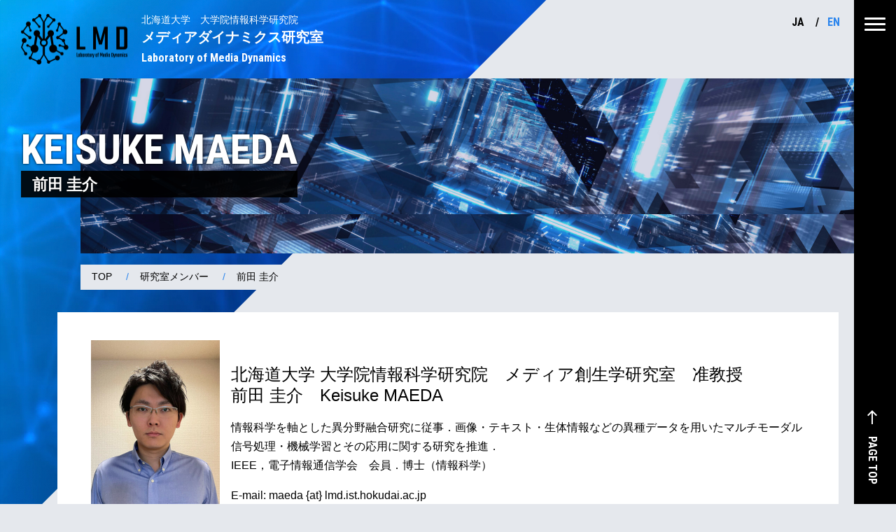

--- FILE ---
content_type: text/html; charset=UTF-8
request_url: https://www-lmd.ist.hokudai.ac.jp/member/keisuke-maeda/
body_size: 45063
content:
<!DOCTYPE html>
<html lang="ja"<head>
	<meta charset="UTF-8">
	<meta name="viewport" content="width=device-width, initial-scale=1">

	<title>前田 圭介 &#8211; 北海道大学 大学院情報科学研究院 メディアダイナミクス研究室</title>
<meta name='robots' content='max-image-preview:large' />

<!-- Google Tag Manager for WordPress by gtm4wp.com -->
<script data-cfasync="false" data-pagespeed-no-defer>
	var gtm4wp_datalayer_name = "dataLayer";
	var dataLayer = dataLayer || [];
</script>
<!-- End Google Tag Manager for WordPress by gtm4wp.com --><link rel='dns-prefetch' href='//fonts.googleapis.com' />
<style id='wp-img-auto-sizes-contain-inline-css'>
img:is([sizes=auto i],[sizes^="auto," i]){contain-intrinsic-size:3000px 1500px}
/*# sourceURL=wp-img-auto-sizes-contain-inline-css */
</style>
<style id='wp-block-library-inline-css'>
:root{--wp-block-synced-color:#7a00df;--wp-block-synced-color--rgb:122,0,223;--wp-bound-block-color:var(--wp-block-synced-color);--wp-editor-canvas-background:#ddd;--wp-admin-theme-color:#007cba;--wp-admin-theme-color--rgb:0,124,186;--wp-admin-theme-color-darker-10:#006ba1;--wp-admin-theme-color-darker-10--rgb:0,107,160.5;--wp-admin-theme-color-darker-20:#005a87;--wp-admin-theme-color-darker-20--rgb:0,90,135;--wp-admin-border-width-focus:2px}@media (min-resolution:192dpi){:root{--wp-admin-border-width-focus:1.5px}}.wp-element-button{cursor:pointer}:root .has-very-light-gray-background-color{background-color:#eee}:root .has-very-dark-gray-background-color{background-color:#313131}:root .has-very-light-gray-color{color:#eee}:root .has-very-dark-gray-color{color:#313131}:root .has-vivid-green-cyan-to-vivid-cyan-blue-gradient-background{background:linear-gradient(135deg,#00d084,#0693e3)}:root .has-purple-crush-gradient-background{background:linear-gradient(135deg,#34e2e4,#4721fb 50%,#ab1dfe)}:root .has-hazy-dawn-gradient-background{background:linear-gradient(135deg,#faaca8,#dad0ec)}:root .has-subdued-olive-gradient-background{background:linear-gradient(135deg,#fafae1,#67a671)}:root .has-atomic-cream-gradient-background{background:linear-gradient(135deg,#fdd79a,#004a59)}:root .has-nightshade-gradient-background{background:linear-gradient(135deg,#330968,#31cdcf)}:root .has-midnight-gradient-background{background:linear-gradient(135deg,#020381,#2874fc)}:root{--wp--preset--font-size--normal:16px;--wp--preset--font-size--huge:42px}.has-regular-font-size{font-size:1em}.has-larger-font-size{font-size:2.625em}.has-normal-font-size{font-size:var(--wp--preset--font-size--normal)}.has-huge-font-size{font-size:var(--wp--preset--font-size--huge)}.has-text-align-center{text-align:center}.has-text-align-left{text-align:left}.has-text-align-right{text-align:right}.has-fit-text{white-space:nowrap!important}#end-resizable-editor-section{display:none}.aligncenter{clear:both}.items-justified-left{justify-content:flex-start}.items-justified-center{justify-content:center}.items-justified-right{justify-content:flex-end}.items-justified-space-between{justify-content:space-between}.screen-reader-text{border:0;clip-path:inset(50%);height:1px;margin:-1px;overflow:hidden;padding:0;position:absolute;width:1px;word-wrap:normal!important}.screen-reader-text:focus{background-color:#ddd;clip-path:none;color:#444;display:block;font-size:1em;height:auto;left:5px;line-height:normal;padding:15px 23px 14px;text-decoration:none;top:5px;width:auto;z-index:100000}html :where(.has-border-color){border-style:solid}html :where([style*=border-top-color]){border-top-style:solid}html :where([style*=border-right-color]){border-right-style:solid}html :where([style*=border-bottom-color]){border-bottom-style:solid}html :where([style*=border-left-color]){border-left-style:solid}html :where([style*=border-width]){border-style:solid}html :where([style*=border-top-width]){border-top-style:solid}html :where([style*=border-right-width]){border-right-style:solid}html :where([style*=border-bottom-width]){border-bottom-style:solid}html :where([style*=border-left-width]){border-left-style:solid}html :where(img[class*=wp-image-]){height:auto;max-width:100%}:where(figure){margin:0 0 1em}html :where(.is-position-sticky){--wp-admin--admin-bar--position-offset:var(--wp-admin--admin-bar--height,0px)}@media screen and (max-width:600px){html :where(.is-position-sticky){--wp-admin--admin-bar--position-offset:0px}}

/*# sourceURL=wp-block-library-inline-css */
</style><style id='wp-block-heading-inline-css'>
h1:where(.wp-block-heading).has-background,h2:where(.wp-block-heading).has-background,h3:where(.wp-block-heading).has-background,h4:where(.wp-block-heading).has-background,h5:where(.wp-block-heading).has-background,h6:where(.wp-block-heading).has-background{padding:1.25em 2.375em}h1.has-text-align-left[style*=writing-mode]:where([style*=vertical-lr]),h1.has-text-align-right[style*=writing-mode]:where([style*=vertical-rl]),h2.has-text-align-left[style*=writing-mode]:where([style*=vertical-lr]),h2.has-text-align-right[style*=writing-mode]:where([style*=vertical-rl]),h3.has-text-align-left[style*=writing-mode]:where([style*=vertical-lr]),h3.has-text-align-right[style*=writing-mode]:where([style*=vertical-rl]),h4.has-text-align-left[style*=writing-mode]:where([style*=vertical-lr]),h4.has-text-align-right[style*=writing-mode]:where([style*=vertical-rl]),h5.has-text-align-left[style*=writing-mode]:where([style*=vertical-lr]),h5.has-text-align-right[style*=writing-mode]:where([style*=vertical-rl]),h6.has-text-align-left[style*=writing-mode]:where([style*=vertical-lr]),h6.has-text-align-right[style*=writing-mode]:where([style*=vertical-rl]){rotate:180deg}
/*# sourceURL=https://www-lmd.ist.hokudai.ac.jp/wp-includes/blocks/heading/style.min.css */
</style>
<style id='wp-block-image-inline-css'>
.wp-block-image>a,.wp-block-image>figure>a{display:inline-block}.wp-block-image img{box-sizing:border-box;height:auto;max-width:100%;vertical-align:bottom}@media not (prefers-reduced-motion){.wp-block-image img.hide{visibility:hidden}.wp-block-image img.show{animation:show-content-image .4s}}.wp-block-image[style*=border-radius] img,.wp-block-image[style*=border-radius]>a{border-radius:inherit}.wp-block-image.has-custom-border img{box-sizing:border-box}.wp-block-image.aligncenter{text-align:center}.wp-block-image.alignfull>a,.wp-block-image.alignwide>a{width:100%}.wp-block-image.alignfull img,.wp-block-image.alignwide img{height:auto;width:100%}.wp-block-image .aligncenter,.wp-block-image .alignleft,.wp-block-image .alignright,.wp-block-image.aligncenter,.wp-block-image.alignleft,.wp-block-image.alignright{display:table}.wp-block-image .aligncenter>figcaption,.wp-block-image .alignleft>figcaption,.wp-block-image .alignright>figcaption,.wp-block-image.aligncenter>figcaption,.wp-block-image.alignleft>figcaption,.wp-block-image.alignright>figcaption{caption-side:bottom;display:table-caption}.wp-block-image .alignleft{float:left;margin:.5em 1em .5em 0}.wp-block-image .alignright{float:right;margin:.5em 0 .5em 1em}.wp-block-image .aligncenter{margin-left:auto;margin-right:auto}.wp-block-image :where(figcaption){margin-bottom:1em;margin-top:.5em}.wp-block-image.is-style-circle-mask img{border-radius:9999px}@supports ((-webkit-mask-image:none) or (mask-image:none)) or (-webkit-mask-image:none){.wp-block-image.is-style-circle-mask img{border-radius:0;-webkit-mask-image:url('data:image/svg+xml;utf8,<svg viewBox="0 0 100 100" xmlns="http://www.w3.org/2000/svg"><circle cx="50" cy="50" r="50"/></svg>');mask-image:url('data:image/svg+xml;utf8,<svg viewBox="0 0 100 100" xmlns="http://www.w3.org/2000/svg"><circle cx="50" cy="50" r="50"/></svg>');mask-mode:alpha;-webkit-mask-position:center;mask-position:center;-webkit-mask-repeat:no-repeat;mask-repeat:no-repeat;-webkit-mask-size:contain;mask-size:contain}}:root :where(.wp-block-image.is-style-rounded img,.wp-block-image .is-style-rounded img){border-radius:9999px}.wp-block-image figure{margin:0}.wp-lightbox-container{display:flex;flex-direction:column;position:relative}.wp-lightbox-container img{cursor:zoom-in}.wp-lightbox-container img:hover+button{opacity:1}.wp-lightbox-container button{align-items:center;backdrop-filter:blur(16px) saturate(180%);background-color:#5a5a5a40;border:none;border-radius:4px;cursor:zoom-in;display:flex;height:20px;justify-content:center;opacity:0;padding:0;position:absolute;right:16px;text-align:center;top:16px;width:20px;z-index:100}@media not (prefers-reduced-motion){.wp-lightbox-container button{transition:opacity .2s ease}}.wp-lightbox-container button:focus-visible{outline:3px auto #5a5a5a40;outline:3px auto -webkit-focus-ring-color;outline-offset:3px}.wp-lightbox-container button:hover{cursor:pointer;opacity:1}.wp-lightbox-container button:focus{opacity:1}.wp-lightbox-container button:focus,.wp-lightbox-container button:hover,.wp-lightbox-container button:not(:hover):not(:active):not(.has-background){background-color:#5a5a5a40;border:none}.wp-lightbox-overlay{box-sizing:border-box;cursor:zoom-out;height:100vh;left:0;overflow:hidden;position:fixed;top:0;visibility:hidden;width:100%;z-index:100000}.wp-lightbox-overlay .close-button{align-items:center;cursor:pointer;display:flex;justify-content:center;min-height:40px;min-width:40px;padding:0;position:absolute;right:calc(env(safe-area-inset-right) + 16px);top:calc(env(safe-area-inset-top) + 16px);z-index:5000000}.wp-lightbox-overlay .close-button:focus,.wp-lightbox-overlay .close-button:hover,.wp-lightbox-overlay .close-button:not(:hover):not(:active):not(.has-background){background:none;border:none}.wp-lightbox-overlay .lightbox-image-container{height:var(--wp--lightbox-container-height);left:50%;overflow:hidden;position:absolute;top:50%;transform:translate(-50%,-50%);transform-origin:top left;width:var(--wp--lightbox-container-width);z-index:9999999999}.wp-lightbox-overlay .wp-block-image{align-items:center;box-sizing:border-box;display:flex;height:100%;justify-content:center;margin:0;position:relative;transform-origin:0 0;width:100%;z-index:3000000}.wp-lightbox-overlay .wp-block-image img{height:var(--wp--lightbox-image-height);min-height:var(--wp--lightbox-image-height);min-width:var(--wp--lightbox-image-width);width:var(--wp--lightbox-image-width)}.wp-lightbox-overlay .wp-block-image figcaption{display:none}.wp-lightbox-overlay button{background:none;border:none}.wp-lightbox-overlay .scrim{background-color:#fff;height:100%;opacity:.9;position:absolute;width:100%;z-index:2000000}.wp-lightbox-overlay.active{visibility:visible}@media not (prefers-reduced-motion){.wp-lightbox-overlay.active{animation:turn-on-visibility .25s both}.wp-lightbox-overlay.active img{animation:turn-on-visibility .35s both}.wp-lightbox-overlay.show-closing-animation:not(.active){animation:turn-off-visibility .35s both}.wp-lightbox-overlay.show-closing-animation:not(.active) img{animation:turn-off-visibility .25s both}.wp-lightbox-overlay.zoom.active{animation:none;opacity:1;visibility:visible}.wp-lightbox-overlay.zoom.active .lightbox-image-container{animation:lightbox-zoom-in .4s}.wp-lightbox-overlay.zoom.active .lightbox-image-container img{animation:none}.wp-lightbox-overlay.zoom.active .scrim{animation:turn-on-visibility .4s forwards}.wp-lightbox-overlay.zoom.show-closing-animation:not(.active){animation:none}.wp-lightbox-overlay.zoom.show-closing-animation:not(.active) .lightbox-image-container{animation:lightbox-zoom-out .4s}.wp-lightbox-overlay.zoom.show-closing-animation:not(.active) .lightbox-image-container img{animation:none}.wp-lightbox-overlay.zoom.show-closing-animation:not(.active) .scrim{animation:turn-off-visibility .4s forwards}}@keyframes show-content-image{0%{visibility:hidden}99%{visibility:hidden}to{visibility:visible}}@keyframes turn-on-visibility{0%{opacity:0}to{opacity:1}}@keyframes turn-off-visibility{0%{opacity:1;visibility:visible}99%{opacity:0;visibility:visible}to{opacity:0;visibility:hidden}}@keyframes lightbox-zoom-in{0%{transform:translate(calc((-100vw + var(--wp--lightbox-scrollbar-width))/2 + var(--wp--lightbox-initial-left-position)),calc(-50vh + var(--wp--lightbox-initial-top-position))) scale(var(--wp--lightbox-scale))}to{transform:translate(-50%,-50%) scale(1)}}@keyframes lightbox-zoom-out{0%{transform:translate(-50%,-50%) scale(1);visibility:visible}99%{visibility:visible}to{transform:translate(calc((-100vw + var(--wp--lightbox-scrollbar-width))/2 + var(--wp--lightbox-initial-left-position)),calc(-50vh + var(--wp--lightbox-initial-top-position))) scale(var(--wp--lightbox-scale));visibility:hidden}}
/*# sourceURL=https://www-lmd.ist.hokudai.ac.jp/wp-includes/blocks/image/style.min.css */
</style>
<style id='wp-block-image-theme-inline-css'>
:root :where(.wp-block-image figcaption){color:#555;font-size:13px;text-align:center}.is-dark-theme :root :where(.wp-block-image figcaption){color:#ffffffa6}.wp-block-image{margin:0 0 1em}
/*# sourceURL=https://www-lmd.ist.hokudai.ac.jp/wp-includes/blocks/image/theme.min.css */
</style>
<style id='wp-block-list-inline-css'>
ol,ul{box-sizing:border-box}:root :where(.wp-block-list.has-background){padding:1.25em 2.375em}
/*# sourceURL=https://www-lmd.ist.hokudai.ac.jp/wp-includes/blocks/list/style.min.css */
</style>
<style id='wp-block-group-inline-css'>
.wp-block-group{box-sizing:border-box}:where(.wp-block-group.wp-block-group-is-layout-constrained){position:relative}
/*# sourceURL=https://www-lmd.ist.hokudai.ac.jp/wp-includes/blocks/group/style.min.css */
</style>
<style id='wp-block-group-theme-inline-css'>
:where(.wp-block-group.has-background){padding:1.25em 2.375em}
/*# sourceURL=https://www-lmd.ist.hokudai.ac.jp/wp-includes/blocks/group/theme.min.css */
</style>
<style id='wp-block-paragraph-inline-css'>
.is-small-text{font-size:.875em}.is-regular-text{font-size:1em}.is-large-text{font-size:2.25em}.is-larger-text{font-size:3em}.has-drop-cap:not(:focus):first-letter{float:left;font-size:8.4em;font-style:normal;font-weight:100;line-height:.68;margin:.05em .1em 0 0;text-transform:uppercase}body.rtl .has-drop-cap:not(:focus):first-letter{float:none;margin-left:.1em}p.has-drop-cap.has-background{overflow:hidden}:root :where(p.has-background){padding:1.25em 2.375em}:where(p.has-text-color:not(.has-link-color)) a{color:inherit}p.has-text-align-left[style*="writing-mode:vertical-lr"],p.has-text-align-right[style*="writing-mode:vertical-rl"]{rotate:180deg}
/*# sourceURL=https://www-lmd.ist.hokudai.ac.jp/wp-includes/blocks/paragraph/style.min.css */
</style>
<style id='global-styles-inline-css'>
:root{--wp--preset--aspect-ratio--square: 1;--wp--preset--aspect-ratio--4-3: 4/3;--wp--preset--aspect-ratio--3-4: 3/4;--wp--preset--aspect-ratio--3-2: 3/2;--wp--preset--aspect-ratio--2-3: 2/3;--wp--preset--aspect-ratio--16-9: 16/9;--wp--preset--aspect-ratio--9-16: 9/16;--wp--preset--color--black: #000000;--wp--preset--color--cyan-bluish-gray: #abb8c3;--wp--preset--color--white: #ffffff;--wp--preset--color--pale-pink: #f78da7;--wp--preset--color--vivid-red: #cf2e2e;--wp--preset--color--luminous-vivid-orange: #ff6900;--wp--preset--color--luminous-vivid-amber: #fcb900;--wp--preset--color--light-green-cyan: #7bdcb5;--wp--preset--color--vivid-green-cyan: #00d084;--wp--preset--color--pale-cyan-blue: #8ed1fc;--wp--preset--color--vivid-cyan-blue: #0693e3;--wp--preset--color--vivid-purple: #9b51e0;--wp--preset--gradient--vivid-cyan-blue-to-vivid-purple: linear-gradient(135deg,rgb(6,147,227) 0%,rgb(155,81,224) 100%);--wp--preset--gradient--light-green-cyan-to-vivid-green-cyan: linear-gradient(135deg,rgb(122,220,180) 0%,rgb(0,208,130) 100%);--wp--preset--gradient--luminous-vivid-amber-to-luminous-vivid-orange: linear-gradient(135deg,rgb(252,185,0) 0%,rgb(255,105,0) 100%);--wp--preset--gradient--luminous-vivid-orange-to-vivid-red: linear-gradient(135deg,rgb(255,105,0) 0%,rgb(207,46,46) 100%);--wp--preset--gradient--very-light-gray-to-cyan-bluish-gray: linear-gradient(135deg,rgb(238,238,238) 0%,rgb(169,184,195) 100%);--wp--preset--gradient--cool-to-warm-spectrum: linear-gradient(135deg,rgb(74,234,220) 0%,rgb(151,120,209) 20%,rgb(207,42,186) 40%,rgb(238,44,130) 60%,rgb(251,105,98) 80%,rgb(254,248,76) 100%);--wp--preset--gradient--blush-light-purple: linear-gradient(135deg,rgb(255,206,236) 0%,rgb(152,150,240) 100%);--wp--preset--gradient--blush-bordeaux: linear-gradient(135deg,rgb(254,205,165) 0%,rgb(254,45,45) 50%,rgb(107,0,62) 100%);--wp--preset--gradient--luminous-dusk: linear-gradient(135deg,rgb(255,203,112) 0%,rgb(199,81,192) 50%,rgb(65,88,208) 100%);--wp--preset--gradient--pale-ocean: linear-gradient(135deg,rgb(255,245,203) 0%,rgb(182,227,212) 50%,rgb(51,167,181) 100%);--wp--preset--gradient--electric-grass: linear-gradient(135deg,rgb(202,248,128) 0%,rgb(113,206,126) 100%);--wp--preset--gradient--midnight: linear-gradient(135deg,rgb(2,3,129) 0%,rgb(40,116,252) 100%);--wp--preset--font-size--small: 13px;--wp--preset--font-size--medium: 20px;--wp--preset--font-size--large: 36px;--wp--preset--font-size--x-large: 42px;--wp--preset--spacing--20: 0.44rem;--wp--preset--spacing--30: 0.67rem;--wp--preset--spacing--40: 1rem;--wp--preset--spacing--50: 1.5rem;--wp--preset--spacing--60: 2.25rem;--wp--preset--spacing--70: 3.38rem;--wp--preset--spacing--80: 5.06rem;--wp--preset--shadow--natural: 6px 6px 9px rgba(0, 0, 0, 0.2);--wp--preset--shadow--deep: 12px 12px 50px rgba(0, 0, 0, 0.4);--wp--preset--shadow--sharp: 6px 6px 0px rgba(0, 0, 0, 0.2);--wp--preset--shadow--outlined: 6px 6px 0px -3px rgb(255, 255, 255), 6px 6px rgb(0, 0, 0);--wp--preset--shadow--crisp: 6px 6px 0px rgb(0, 0, 0);}:where(.is-layout-flex){gap: 0.5em;}:where(.is-layout-grid){gap: 0.5em;}body .is-layout-flex{display: flex;}.is-layout-flex{flex-wrap: wrap;align-items: center;}.is-layout-flex > :is(*, div){margin: 0;}body .is-layout-grid{display: grid;}.is-layout-grid > :is(*, div){margin: 0;}:where(.wp-block-columns.is-layout-flex){gap: 2em;}:where(.wp-block-columns.is-layout-grid){gap: 2em;}:where(.wp-block-post-template.is-layout-flex){gap: 1.25em;}:where(.wp-block-post-template.is-layout-grid){gap: 1.25em;}.has-black-color{color: var(--wp--preset--color--black) !important;}.has-cyan-bluish-gray-color{color: var(--wp--preset--color--cyan-bluish-gray) !important;}.has-white-color{color: var(--wp--preset--color--white) !important;}.has-pale-pink-color{color: var(--wp--preset--color--pale-pink) !important;}.has-vivid-red-color{color: var(--wp--preset--color--vivid-red) !important;}.has-luminous-vivid-orange-color{color: var(--wp--preset--color--luminous-vivid-orange) !important;}.has-luminous-vivid-amber-color{color: var(--wp--preset--color--luminous-vivid-amber) !important;}.has-light-green-cyan-color{color: var(--wp--preset--color--light-green-cyan) !important;}.has-vivid-green-cyan-color{color: var(--wp--preset--color--vivid-green-cyan) !important;}.has-pale-cyan-blue-color{color: var(--wp--preset--color--pale-cyan-blue) !important;}.has-vivid-cyan-blue-color{color: var(--wp--preset--color--vivid-cyan-blue) !important;}.has-vivid-purple-color{color: var(--wp--preset--color--vivid-purple) !important;}.has-black-background-color{background-color: var(--wp--preset--color--black) !important;}.has-cyan-bluish-gray-background-color{background-color: var(--wp--preset--color--cyan-bluish-gray) !important;}.has-white-background-color{background-color: var(--wp--preset--color--white) !important;}.has-pale-pink-background-color{background-color: var(--wp--preset--color--pale-pink) !important;}.has-vivid-red-background-color{background-color: var(--wp--preset--color--vivid-red) !important;}.has-luminous-vivid-orange-background-color{background-color: var(--wp--preset--color--luminous-vivid-orange) !important;}.has-luminous-vivid-amber-background-color{background-color: var(--wp--preset--color--luminous-vivid-amber) !important;}.has-light-green-cyan-background-color{background-color: var(--wp--preset--color--light-green-cyan) !important;}.has-vivid-green-cyan-background-color{background-color: var(--wp--preset--color--vivid-green-cyan) !important;}.has-pale-cyan-blue-background-color{background-color: var(--wp--preset--color--pale-cyan-blue) !important;}.has-vivid-cyan-blue-background-color{background-color: var(--wp--preset--color--vivid-cyan-blue) !important;}.has-vivid-purple-background-color{background-color: var(--wp--preset--color--vivid-purple) !important;}.has-black-border-color{border-color: var(--wp--preset--color--black) !important;}.has-cyan-bluish-gray-border-color{border-color: var(--wp--preset--color--cyan-bluish-gray) !important;}.has-white-border-color{border-color: var(--wp--preset--color--white) !important;}.has-pale-pink-border-color{border-color: var(--wp--preset--color--pale-pink) !important;}.has-vivid-red-border-color{border-color: var(--wp--preset--color--vivid-red) !important;}.has-luminous-vivid-orange-border-color{border-color: var(--wp--preset--color--luminous-vivid-orange) !important;}.has-luminous-vivid-amber-border-color{border-color: var(--wp--preset--color--luminous-vivid-amber) !important;}.has-light-green-cyan-border-color{border-color: var(--wp--preset--color--light-green-cyan) !important;}.has-vivid-green-cyan-border-color{border-color: var(--wp--preset--color--vivid-green-cyan) !important;}.has-pale-cyan-blue-border-color{border-color: var(--wp--preset--color--pale-cyan-blue) !important;}.has-vivid-cyan-blue-border-color{border-color: var(--wp--preset--color--vivid-cyan-blue) !important;}.has-vivid-purple-border-color{border-color: var(--wp--preset--color--vivid-purple) !important;}.has-vivid-cyan-blue-to-vivid-purple-gradient-background{background: var(--wp--preset--gradient--vivid-cyan-blue-to-vivid-purple) !important;}.has-light-green-cyan-to-vivid-green-cyan-gradient-background{background: var(--wp--preset--gradient--light-green-cyan-to-vivid-green-cyan) !important;}.has-luminous-vivid-amber-to-luminous-vivid-orange-gradient-background{background: var(--wp--preset--gradient--luminous-vivid-amber-to-luminous-vivid-orange) !important;}.has-luminous-vivid-orange-to-vivid-red-gradient-background{background: var(--wp--preset--gradient--luminous-vivid-orange-to-vivid-red) !important;}.has-very-light-gray-to-cyan-bluish-gray-gradient-background{background: var(--wp--preset--gradient--very-light-gray-to-cyan-bluish-gray) !important;}.has-cool-to-warm-spectrum-gradient-background{background: var(--wp--preset--gradient--cool-to-warm-spectrum) !important;}.has-blush-light-purple-gradient-background{background: var(--wp--preset--gradient--blush-light-purple) !important;}.has-blush-bordeaux-gradient-background{background: var(--wp--preset--gradient--blush-bordeaux) !important;}.has-luminous-dusk-gradient-background{background: var(--wp--preset--gradient--luminous-dusk) !important;}.has-pale-ocean-gradient-background{background: var(--wp--preset--gradient--pale-ocean) !important;}.has-electric-grass-gradient-background{background: var(--wp--preset--gradient--electric-grass) !important;}.has-midnight-gradient-background{background: var(--wp--preset--gradient--midnight) !important;}.has-small-font-size{font-size: var(--wp--preset--font-size--small) !important;}.has-medium-font-size{font-size: var(--wp--preset--font-size--medium) !important;}.has-large-font-size{font-size: var(--wp--preset--font-size--large) !important;}.has-x-large-font-size{font-size: var(--wp--preset--font-size--x-large) !important;}
/*# sourceURL=global-styles-inline-css */
</style>

<style id='classic-theme-styles-inline-css'>
/*! This file is auto-generated */
.wp-block-button__link{color:#fff;background-color:#32373c;border-radius:9999px;box-shadow:none;text-decoration:none;padding:calc(.667em + 2px) calc(1.333em + 2px);font-size:1.125em}.wp-block-file__button{background:#32373c;color:#fff;text-decoration:none}
/*# sourceURL=/wp-includes/css/classic-themes.min.css */
</style>
<link rel='stylesheet' id='preload-gfont-material-icons-css' href='https://fonts.googleapis.com/icon?family=Material+Icons&#038;ver=6.9' media='all' />
<link rel='stylesheet' id='preload-gfont-css' href='https://fonts.googleapis.com/css2?family=Roboto+Condensed%3Awght%40400%3B700&#038;display=swap&#038;ver=6.9' media='all' />
<link rel='stylesheet' id='lmd-style-css' href='https://www-lmd.ist.hokudai.ac.jp/wp-content/themes/lmd-ja/style.css?ver=6.9' media='all' />

<!-- Google Tag Manager for WordPress by gtm4wp.com -->
<!-- GTM Container placement set to footer -->
<script data-cfasync="false" data-pagespeed-no-defer>
	var dataLayer_content = {"pagePostType":"page","pagePostType2":"single-page","pagePostAuthor":"unifiedx"};
	dataLayer.push( dataLayer_content );
</script>
<script data-cfasync="false" data-pagespeed-no-defer>
(function(w,d,s,l,i){w[l]=w[l]||[];w[l].push({'gtm.start':
new Date().getTime(),event:'gtm.js'});var f=d.getElementsByTagName(s)[0],
j=d.createElement(s),dl=l!='dataLayer'?'&l='+l:'';j.async=true;j.src=
'//www.googletagmanager.com/gtm.js?id='+i+dl;f.parentNode.insertBefore(j,f);
})(window,document,'script','dataLayer','GTM-TJKKHZ6');
</script>
<!-- End Google Tag Manager for WordPress by gtm4wp.com --><link rel="icon" href="https://www-lmd.ist.hokudai.ac.jp/wp-content/uploads/2022/01/cropped-lmd-logo-tate-32x32.png" sizes="32x32" />
<link rel="icon" href="https://www-lmd.ist.hokudai.ac.jp/wp-content/uploads/2022/01/cropped-lmd-logo-tate-192x192.png" sizes="192x192" />
<link rel="apple-touch-icon" href="https://www-lmd.ist.hokudai.ac.jp/wp-content/uploads/2022/01/cropped-lmd-logo-tate-180x180.png" />
<meta name="msapplication-TileImage" content="https://www-lmd.ist.hokudai.ac.jp/wp-content/uploads/2022/01/cropped-lmd-logo-tate-270x270.png" />

</head>

<body id="pagetop" class="wp-singular page-template-default page page-id-40 page-child parent-pageid-27 wp-theme-lmd-ja keisuke-maeda member">

<div class="header-main-bg">
	<header id="header" class="header-container contents-container-inner">
		
			<div class="site-title"><!-- front-pageでは<h1>、それ以外では<div> -->
				<a class="d-flex" href="https://www-lmd.ist.hokudai.ac.jp">
					<img src="https://www-lmd.ist.hokudai.ac.jp/wp-content/themes/lmd-ja/img/logo-header.png" alt="" class="">
					<span class="site-name">
                    <span class="small">北海道大学　大学院情報科学研究院</span>
                    メディアダイナミクス研究室
                    <span class="font-en">Laboratory of Media Dynamics</span>
                </span>
				</a>
			</div>

		
		<nav class="language-switcher d-none d-sm-block">
			<ul>
				<li>
					<span class="active">JA</span>
				</li>
				<li>
					<a href="https://www-lmd.ist.hokudai.ac.jp/en">EN</a>
				</li>
			</ul>
		</nav>

	<div class="g-nav-open">
			<span></span><span></span><span></span>
		</div>
		<nav id="g-nav">
			<div id="g-nav-list">
				<div class="container">
					<div class="row">
						<div class="col-12 col-lg-3 text-center mb-3">
							<a href="https://www-lmd.ist.hokudai.ac.jp">
								<img src="https://www-lmd.ist.hokudai.ac.jp/wp-content/themes/lmd-ja/img/logo-footer.png" alt="" class="mb-2">
							</a>
							<ul class="sitemap-left-list">
								<li><a href="https://www-lmd.ist.hokudai.ac.jp/">TOP</a></li>
								<li><a href="https://www-lmd.ist.hokudai.ac.jp/news/">NEWS</a></li>
							</ul>
						</div>

						<div class="col-12 col-lg-9">

							
								<ul class="sitemap-list">

									
										<li>
											<a href="https://www-lmd.ist.hokudai.ac.jp/about/">
												メディアダイナミクス研究室とは</a>

																					</li>

									
										<li>
											<a href="https://www-lmd.ist.hokudai.ac.jp/research/">
												研究内容</a>

											
												<ul>

													
														<li><a href="https://www-lmd.ist.hokudai.ac.jp/research/advanced-image-video-recognition/">
																高度な画像・映像認識</a></li>

													
														<li><a href="https://www-lmd.ist.hokudai.ac.jp/research/vision-language-integration/">
																視覚・言語融合</a></li>

													
														<li><a href="https://www-lmd.ist.hokudai.ac.jp/research/web-sns-analysis/">
																Web・SNS解析</a></li>

													
														<li><a href="https://www-lmd.ist.hokudai.ac.jp/research/tacit-knowledge-understanding/">
																暗黙知理解</a></li>

													
														<li><a href="https://www-lmd.ist.hokudai.ac.jp/research/research-introduction-with-video/">
																動画で見る研究紹介</a></li>

													
												</ul>

																					</li>

									
										<li>
											<a href="https://www-lmd.ist.hokudai.ac.jp/member/">
												研究室メンバー</a>

											
												<ul>

													
														<li><a href="https://www-lmd.ist.hokudai.ac.jp/member/miki-haseyama/">
																長谷山 美紀</a></li>

													
														<li><a href="https://www-lmd.ist.hokudai.ac.jp/member/takahiro-ogawa/">
																小川 貴弘</a></li>

													
														<li><a href="https://www-lmd.ist.hokudai.ac.jp/member/ren-togo/">
																藤後 廉</a></li>

													
														<li><a href="https://www-lmd.ist.hokudai.ac.jp/member/keisuke-maeda/">
																前田 圭介</a></li>

													
												</ul>

																					</li>

									
										<li>
											<a href="https://www-lmd.ist.hokudai.ac.jp/collaboration/">
												異分野融合研究</a>

											
												<ul>

													
														<li><a href="https://www-lmd.ist.hokudai.ac.jp/collaboration/collaboration-with-civil-engineering-fields/">
																土木工学</a></li>

													
														<li><a href="https://www-lmd.ist.hokudai.ac.jp/collaboration/collaboration-with-materials-science-fields/">
																材料科学</a></li>

													
														<li><a href="https://www-lmd.ist.hokudai.ac.jp/collaboration/collaboration-with-medical-science-fields/">
																医学</a></li>

													
														<li><a href="https://www-lmd.ist.hokudai.ac.jp/collaboration/collaboration-with-neuro-science-fields/">
																脳科学</a></li>

													
												</ul>

																					</li>

									
										<li>
											<a href="https://www-lmd.ist.hokudai.ac.jp/lecture/">
												授業関連</a>

																					</li>

									
										<li>
											<a href="https://www-lmd.ist.hokudai.ac.jp/for-students/">
												学生の方へ</a>

											
												<ul>

													
														<li><a href="https://www-lmd.ist.hokudai.ac.jp/for-students/research-environment/">
																研究環境</a></li>

													
														<li><a href="https://www-lmd.ist.hokudai.ac.jp/for-students/foreign-students/">
																留学生からの声</a></li>

													
														<li><a href="https://www-lmd.ist.hokudai.ac.jp/for-students/careers/">
																卒業後の進路</a></li>

													
														<li><a href="https://www-lmd.ist.hokudai.ac.jp/for-students/alumni/">
																世界へ羽ばたく先輩たち</a></li>

													
												</ul>

																					</li>

									
								</ul>

							
						</div>
					</div>
				</div>
			</div>
		</nav>
	</header>


	<aside class="right-nav">
		<a href="#pagetop" class="page-top-link">
			<div class="d-flex">
                <span class="material-icons">
                    west
                </span>
				PAGE TOP
			</div>
		</a>
	</aside><!-- right-nav -->

	<!--//header -->



	<main id="main" class="main-container content-page">
		<div class="page-title-bg">
			<div class="visual-container" data-sal="fade" data-sal-delay="100" data-sal-duration="1000">
				<img src="https://www-lmd.ist.hokudai.ac.jp/wp-content/themes/lmd-ja/img/page-title-bg.jpg" alt="" class="">
			</div>

			<div class="copy-block">
				<h1 data-sal="slide-left" data-sal-delay="300" data-sal-duration="1000">
					KEISUKE MAEDA					<span>前田 圭介</span>
				</h1>
			</div>
		</div>

		<div class="breadcrumb-list">

			
	<!-- nav-breadcrumb -->
	<ul>
		
			<li data-sal="slide-left" data-sal-delay="500" data-sal-duration="2000">
				
					<a href="https://www-lmd.ist.hokudai.ac.jp/">TOP</a>

							</li>

			
			<li data-sal="slide-left" data-sal-delay="500" data-sal-duration="2000">
				
					<a href="https://www-lmd.ist.hokudai.ac.jp/member/">研究室メンバー</a>

							</li>

			
			<li data-sal="slide-left" data-sal-delay="500" data-sal-duration="2000">
				
					前田 圭介
							</li>

				</ul>
	<!--// nav-breadcrumb -->


		</div>

		<section class="container page-content">
			<div class="container-content">
				<div class="row">
					<div class="col-12">
						<div class="inner">
							<!-- ここから the_content -->

							<div class="wp-block-image">
<figure class="alignleft size-large is-resized"><img fetchpriority="high" decoding="async" width="736" height="1024" src="https://www-lmd.ist.hokudai.ac.jp/wp-content/uploads/2023/04/KM_2-736x1024.jpg" alt="" class="wp-image-15529" style="width:184px;height:256px" srcset="https://www-lmd.ist.hokudai.ac.jp/wp-content/uploads/2023/04/KM_2-736x1024.jpg 736w, https://www-lmd.ist.hokudai.ac.jp/wp-content/uploads/2023/04/KM_2-216x300.jpg 216w, https://www-lmd.ist.hokudai.ac.jp/wp-content/uploads/2023/04/KM_2-768x1069.jpg 768w, https://www-lmd.ist.hokudai.ac.jp/wp-content/uploads/2023/04/KM_2-1103x1536.jpg 1103w, https://www-lmd.ist.hokudai.ac.jp/wp-content/uploads/2023/04/KM_2.jpg 1357w" sizes="(max-width: 736px) 100vw, 736px" /></figure>
</div>


<p><br><span style="font-size: x-large;">北海道大学 大学院情報科学研究院　メディア創生学研究室　准教授<br>前田 圭介　Keisuke MAEDA</span></p>



<p>情報科学を軸とした異分野融合研究に従事．画像・テキスト・生体情報などの異種データを用いたマルチモーダル信号処理・機械学習とその応用に関する研究を推進．<br>IEEE，電子情報通信学会　会員．博士（情報科学）</p>



<p>E-mail: maeda {at} lmd.ist.hokudai.ac.jp</p>



<p><br></a></p>



<p><a href="#link0">Biography</a>　<a href="#link1">Journal</a>　<a href="#link2">Int&#8217;l Conf.</a>　<a href="#link3">Domestic Conf.</a>　<a href="#link4">Lecture</a>　<a href="#link5">Books，Invited Reviews</a>　<a href="#link6">Award</a>　<a href="#link7">News Release</a>　<a href="#link8">Patent</a>　<a href="#link9">Funding</a>　<a href="#link10">Academic Service</a></p>



<p><a href="https://scholar.google.com/citations?user=5sZKrK0AAAAJ&amp;hl=en" data-type="link" data-id="https://scholar.google.com/citations?user=5sZKrK0AAAAJ&amp;hl=en"><img decoding="async" class="wp-image-12338" style="width: 25px;" src="https://www-lmd.ist.hokudai.ac.jp/en/wp-content/uploads/2024/02/GoogleScholar.png" alt=""></a>&nbsp;&nbsp;<a href="https://x.com/HU_KMaeda" data-type="link" data-id="https://x.com/HU_KMaeda"><img decoding="async" class="wp-image-12353" style="width: 25px;" src="https://www-lmd.ist.hokudai.ac.jp/en/wp-content/uploads/2024/02/Twitter.png" alt=""></a></p>



<p></p>



<p id="link0">&nbsp;</p>



<h2 class="wp-block-heading">略歴</h2>



<h4 class="wp-block-heading">学歴</h4>



<ul class="wp-block-list">
<li>令和7年11月－現在 東北大学 大学院情報科学研究科 特任准教授（研究）<strong><a href="https://www.jst.go.jp/pr/info/info1759/pdf/info1759.pdf">JST Boost</a></strong>クロスアポイントメント</li>



<li>令和7年4月－現在 北海道大学 大学院情報科学研究院 准教授</li>



<li>令和6年2月－令和7年3月 北海道大学 創成研究機構 データ駆動型融合研究創発拠点 特任准教授</li>



<li>令和4年4月－令和6年1月 北海道大学 大学院情報科学研究院 メディアダイナミクス研究室 特任助教</li>



<li>令和2年3月－令和4年3月 北海道大学 総合IR室　特任助教</li>



<li>平成31年4月－令和2年2月 日本学術振興会 特別研究員 (PD)</li>



<li>平成31年3月 北海道大学大学院 情報科学研究科 博士後期課程 卒業（在学期間短縮）</li>



<li>平成29年4月 北海道大学大学院 情報科学研究科 博士後期課程 入学</li>



<li>平成29年3月 北海道大学大学院 情報科学研究科 修士課程 修了</li>



<li>平成27年3月 北海道大学 工学部 卒業</li>
</ul>



<h4 class="wp-block-heading">Key Word</h4>


<p>生成AI，敵対的攻撃/防御，継続学習，連合学習，コンピュータビジョン，Machine Unlearning，視線・脳活動解析，インフラAI，相関分析，感情認識，マルチメディア検索，スポーツAI</p>


<h2 class="wp-block-heading">Highlight Activity</h2>



<div class="wp-block-group has-background" style="background-color:#e2ebf2"><div class="wp-block-group__inner-container is-layout-flow wp-block-group-is-layout-flow">
<ul class="wp-block-list">
<li>Accepted to <em>AAAI Conference on Artificial Intelligence (AAAI)</em>, a top-tier conference in artificial intelligence, for research on continual learning with adversarial defence. 【Ziwen Lan et al., 2025】</li>



<li>Accepted to <em>International Conference on Neural Information Processing Systems (NeurIPS)</em>, a top-tier conference in artificial intelligence, for research on dataset distillation. 【Wenyuan Li et al., 2025】</li>



<li>Accepted to <em>ACM International Conference on Multimedia (MM)</em>, a top-tier conference in multimedia, for research on music generation via VLM. 【Shilin Liu et al., 2025】<strong>[<a href="https://dl.acm.org/doi/pdf/10.1145/3746027.3755794">Paper</a>]</strong></li>



<li>Accepted to <em>IEEE Transactions on Multimedia (TMM)</em>, a top journal of multimedia, for research on motion generation. 【Yuki Era et al., 2025.05】</li>



<li>Accepted to <em>International Conference on Artificial Intelligence and Statistics (AISTATS)</em>, for research on Gaussian processes. 【Koshi Watanabe et al., 2025】<strong>[<a href="https://arxiv.org/pdf/2410.16698">Paper</a>]</strong></li>



<li>Accepted to <em>ACM SIGGRAPH Asia 2024 Technical Communications</em>, for research on an evaluation metric for 3D models. <a href="https://github.com/EvalSingleImg23D/EvalSingleImg23D"><strong>[Code]</strong></a> <a href="https://dl.acm.org/doi/10.1145/3681758.3697992"><strong>[Paper]</strong></a></li>



<li>Accepted to <em><em>Computer-Aided Civil and Infrastructure Engineering</em> (CACAIE)</em>, a top journal in the research domain integrating civil engineering and AI, for research on multi-modal XAI. 【Keisuke Maeda et al., 2025】<strong>[<a href="https://onlinelibrary.wiley.com/doi/epdf/10.1111/mice.13366">Paper</a>]</strong></li>
</ul>
</div></div>



<p id="link1">&nbsp;</p>



<h2 class="wp-block-heading">All Publications</h2>



<p id="link1">&nbsp;</p>



<h3 class="wp-block-heading">Journal</h3>



<ol class="wp-block-list">
<li>Yuki Era, Ren Togo, <strong>Keisuke Maeda</strong>, Takahiro Ogawa, Miki Haseyama, “Generalizing stylized motion generation method by introducing metadata-independent learning and unified multiple motion dataset,” <em>IEEE Transactions on Multimedia</em>, 2025.</li>



<li><strong>前田 圭介</strong>，佐藤 雅也，小川 貴弘，長谷山 美紀，&#8221;注目領域を制御可能な橋梁点検特化型マルチモーダルLLMの構築－学習不要なVisual Prompt Learningに基づく領域誘導型制御機構の導入－&#8221;, <em>AI・データサイエンス論文集</em>, 2025.（採録決定）</li>



<li>吉田 将規，<strong>前田 圭介</strong>，藤後 廉，小川 貴弘，長谷山 美紀，&#8221;リアルタイム性と地名音声認識を考慮した通報音声からの事象発生地点予測&#8221;, <em>AI・データサイエンス論文集</em>, 2025.（採録決定）</li>



<li>登石 光士郎，<strong>前田 圭介</strong>，藤後 廉，小川 貴弘，長谷山 美紀，&#8221;基盤モデルのファインチューニングによる橋梁の健全性判定－不均衡データの分類精度への影響分析－&#8221;, <em>AI・データサイエンス論文集</em>, 2025.（採録決定）</li>



<li>馮 鈺虎，<strong>前田 圭介</strong>，小川 貴弘，長谷山 美紀，&#8221;地域毎のデータの非独立同一分布を考慮した動的適応連合学習に基づく損傷分類&#8221;, <em>AI・データサイエンス論文集</em>, 2025.（採録決定）</li>



<li>渡部 航史，<strong>前田 圭介</strong>，藤後 廉，小川 貴弘，長谷山 美紀，&#8221;Vision Transformerと大規模視覚言語モデルを用いた道路附属物の損傷種類と損傷程度の推定&#8221;, <em>AI・データサイエンス論文集</em>, 2025.（採録決定）</li>



<li>佐藤 雅也，<strong>前田 圭介</strong>，藤後 廉，小川 貴弘，長谷山 美紀，&#8221;令和6年度橋梁定期点検要領における生成AIを用いた所見の自動生成－点検調書抽出および類似画像群検索の導入－&#8221;, <em>AI・データサイエンス論文集</em>, 2025.（採録決定）</li>



<li>佐藤 雅也，<strong>前田 圭介</strong>，小川 貴弘，長谷山 美紀，&#8221;InfLLaVA: Instruction-Tuningによる橋梁点検特化型マルチモーダル大規模言語モデルの構築－橋梁点検に関する専門的知識とマルチタスク対応能力の獲得－&#8221;, <em>AI・データサイエンス論文集</em>, 2025.（採録決定）</li>



<li>太齊 蓮，李 想，五箇 亮太，斉藤 直輝，<strong>前田 圭介</strong>，鎌田 文幸，久保 竜志，川嵜 裕二，小川 貴弘，長谷山 美紀，&#8221;Multimodal large language modelのIn-context learningによる車載カメラ映像を用いた高速道路附属物および植生の異常検出&#8221;, <em>AI・データサイエンス論文集</em>, 2025.（採録決定）</li>



<li>Yaozong Gan, Guang Li, Ren Togo, <strong>Keisuke Maeda</strong>, Takahiro Ogawa, Miki Haseyama, “GeoJapan Fusion Framework: A large multimodal model for regional remote sensing recognition,” <em>Remote Sensing</em>, vol. 17, no. 17: 3044, 2025. </li>



<li>Yaozong Gan, Guang Li, Ren Togo, <strong>Keisuke Maeda</strong>, Takahiro Ogawa, Miki Haseyama, “Cross-domain multi-step thinking: Zero-shot fine-grained traffic sign recognition in the wild,” <em>Knowledge-Based Systems</em>, vol. 327, no. 9: 114172, 2025. </li>



<li>Yuya Moroto, <strong>Keisuke Maeda</strong>, Takahiro Ogawa, Miki Haseyama, &#8220;Few-shot Personalized Saliency Prediction Based on Interpersonal Gaze Patterns,&#8221; <em>ITE Transactions on Media Technology and Applications</em>, 2025. (Accepted for publication)</li>



<li>Yuki Era, Ren Togo, <strong>Keisuke Maeda</strong>, Takahiro Ogawa, Miki Haseyama, “Generalizing stylized motion generation method by introducing metadata-independent learning and unified multiple motion dataset,” <em>IEEE Transactions on Multimedia</em>, 2025.(Accepted for publication)</li>



<li>福井千菜美，王暢，蘭子文，李広，田村彰浩，花田剛志，<strong>前田圭介</strong>，高橋翔，小川貴弘，長谷山美紀，&#8221;文字領域検出およびLMMによるスキャン図面の数値識別&#8221;, <em>AI・データサイエンス論文集</em>, vol. 6, no. 2, pp. 173-178, 2025.</li>



<li>Hiroki Okamura, <strong>Keisuke Maeda</strong>, Ren Togo, Takahiro Ogawa, Miki Haseyama, “Linear structure analysis of embeddings for bias disparity reduction in collaborative filtering” <em>IEEE Transactions on Services Computing</em>, vol. 18, no. 4, pp. 2201-2211, 2025.</li>



<li>Tasuku Nakajima, <strong>Keisuke Maeda</strong>, Ren Togo, Takahiro Ogawa, Miki Haseyama, &#8220;Enhancing adversarial defense via brain activity integration without adversarial examples,&#8221; <em>Sensors</em>, vol. 25, no. 9: 2736, 2025.</li>



<li>Kenta Kubota,<strong> </strong>Ren Togo, <strong>Keisuke Maeda</strong>, Takahiro Ogawa, Miki Haseyama, &#8220;Analysis of model merging methods for continual updating of foundation models in distributed data settings,&#8221;<em> Applied Sciences</em>, vol. 15, no. 9: 5196, 2025.</li>



<li>佐藤 雅也，<strong>前田 圭介</strong>，藤後 廉，小川 貴弘，長谷山 美紀，&#8221;点検調書作成支援のための生成AIを用いた所見の自動生成 －クラスタ分析を通じた類似画像検索に基づく in-context learning の導入－&#8221;, <em>AI・データサイエンス論文集</em>, vol. 6, no. 1, pp. 124-139, 2025.</li>



<li>中島 佑，<strong>前田 圭介</strong>，藤後 廉，小川 貴弘，長谷山 美紀，&#8221;データ拡張を用いたin-context learning 導入による道路構造物の点検画像からの損傷程度分類&#8221;, <em>AI・データサイエンス論文集</em>, vol. 6, no. 1, pp. 224-232, 2025. </li>



<li><strong>Keisuke Maeda</strong>, Naoki Saito, Takahiro Ogawa, Miki Haseyama, “Damage level classification considering both correlation between image and text data and confidence of attention map,” <em>Computer-Aided Civil and Infrastructure Engineering</em>, vol. 40, no. 6, pp. 764-781, 2025. <strong>[<a href="https://onlinelibrary.wiley.com/doi/10.1111/mice.13366?af=R/keisuke+maeda+naoki+ogawa+takahiro+ogawa+miki+haseyama/">paper</a>]</strong></li>



<li>Taro Togo, Ren Togo, <strong>Keisuke Maeda</strong>, Takahiro Ogawa, Miki Haseyama, &#8220;Enhancing Generative Class Incremental Learning Performance with a Model Forgetting Approach,&#8221; <em>IEEE Open Journal of Signal Processing</em>, vol. 6, pp. 203-212, 2025. </li>



<li>Xiang Li, Ren Togo, <strong>Keisuke Maeda</strong>, Takahiro Ogawa, Miki Haseyama, &#8220;Enhancing Classification Models with Sophisticated Counterfactual Images,&#8221; <em>IEEE Open Journal of Signal Processing</em>, vol. 6, pp. 89-98, 2025. </li>



<li>佐藤 雅也, <strong>前田 圭介</strong>, 藤後 廉, 小川 貴弘, 長谷山 美紀, &#8220;点検調書作成支援のための生成AIを用いた所見の自動生成 －データプール圧縮を用いた類似画像検索に基づくin-context learningの導入－,&#8221; <em>AI・データサイエンス論文集</em>, vol.5, no.3, pp.706-718, 2025. <strong>[<a href="https://www.jstage.jst.go.jp/article/jsceiii/5/3/5_706/_article/-char/ja">paper</a>]</strong></li>



<li><strong>Keisuke Maeda</strong>, Masanao Matsumoto, Naoki Saito, Takahiro Ogawa, Miki Haseyama, &#8220;Multi-modal Gaussian process latent variable model with semi-supervised label dequantization,&#8221; <em>IEEE Access</em>, vol. 12, pp. 127244-127258, 2024. <strong>[<a href="https://ieeexplore.ieee.org/document/10621004">paper</a>]</strong></li>



<li>Ryota Goka, Yuya Moroto, <strong>Keisuke Maeda</strong>, Takahiro Ogawa, Miki Haseyama, &#8220;Multimodal shot prediction based on spatial-temporal interaction between players in soccer videos&#8221;, <em>Applied Sciences</em>, vol.14, no.11:4847, pp.1-17, 2024. <strong><a href="https://www.mdpi.com/2076-3417/14/11/4847">[paper]</a></strong></li>



<li>Yuya Moroto, <strong>Keisuke Maeda</strong>, Takahiro Ogawa, and Miki Haseyama, &#8220;Snow- or ice-covered road detection in winter road surface conditions using deep neural networks,&#8221; <em>Computer-Aided Civil and Infrastructure Engineering</em>, pp. 1-16, 2024. <strong><a href="https://onlinelibrary.wiley.com/doi/10.1111/mice.13233?af=R">[paper]</a></strong></li>



<li>Yuya Moroto, <strong>Keisuke Maeda</strong>, Ren Togo, Takahiro Ogawa, Miki Haseyama, &#8220;Multimodal transformer model using time-series data to classify winter road surface conditions&#8221;, <em>Sensors</em>, vol.24, no.11: 3440, pp.1-19, 2024. <strong><a href="https://www.mdpi.com/1424-8220/24/11/3440">[paper]</a></strong></li>



<li>李 広, 藤後 廉, <strong>前田 圭介</strong>, 酒向 章哲, 山内 功, 早川 哲也, 中前 茂之, 小川 貴弘, 長谷山 美紀, “ブルーカーボンによるCO2吸収量推計へ向けた大規模セマンティックセグメンテーションモデルに基づく藻場領域の自動認識,” <em>土木学会論文集特集号（海岸工学）</em>, vol. 80, no. 17: 24-17286,  2024.</li>



<li>Guang Li, Ren Togo, <strong>Keisuke Maeda</strong>, Akinori Sako, Isao Yamauchi, Tetsuya Hayakawa, Shigeyuki Nakamae, Takahiro Ogawa, Miki Haseyama, “Algal bed region segmentation based on a ViT adapter using aerial images for estimating CO2 absorption capacity,” <em>Remote Sensing</em>, vol. 16, no. 10: 1742, 2024. <a href="https://www.mdpi.com/2072-4292/16/10/1742"><strong>[paper]</strong></a></li>



<li><strong>Keisuke Maeda</strong>, Takahiro Ogawa, Tasuku Kayama, Takuya Sasaki, Kazuki Tainaka, Masaaki Murakami, Miki Haseyama, “Trial analysis of brain activity information for presymptomatic disease detection of rheumatoid arthritis,” <em>Bioengineering</em>, vol. 11, no. 6: 523, pp. 1-17, 2024. <strong><a href="https://www.mdpi.com/2306-5354/11/6/523">[paper]</a></strong></li>



<li>Taro Togo, Ren Togo, <strong>Keisuke Maeda</strong>, Takahiro Ogawa, Miki Haseyama, &#8220;Analysis of continual learning techniques for image generative models with learned class information management,&#8221; <em>Sensors</em>, vol. 24, no. 10: 3087, pp. 1-18, 2024. <strong><a href="https://www.mdpi.com/1424-8220/24/10/3087">[paper]</a></strong></li>



<li>Yuhu Feng, Jiahuan Zhang,&nbsp;Guang Li, Ren Togo, <strong>Keisuke Maeda</strong>, Takahiro Ogawa, Miki Haseyama, “A novel frame selection metric for video inpainting to enhance urban feature extraction,” <em>Sensors</em>, vol. 24, no. 10, 3035, 2024. <strong><a href="https://www.mdpi.com/1424-8220/24/10/3035">[paper]</a></strong></li>



<li>吉田 将規，<strong>前田 圭介</strong>，藤後 廉，小川 貴弘，長谷山 美紀，&#8221;大規模言語モデルを用いた通報音声からの事象発生地点予測&#8221;, <em>AI・データサイエンス論文集</em>, vol. 5, no. 1, pp. 33-42, 2024. <strong><a href="https://www.jstage.jst.go.jp/article/jsceiii/5/1/5_33/_article/-char/ja">[paper]</a></strong></li>



<li>Zongyao Li, <strong>Keisuke Maeda</strong>, Ren Togo, Takahiro Ogawa, Miki Haseyama, &#8220;Generalizing deep learning-based distress segmentation models for subway tunnel images by test-time training,&#8221; <em>Intelligence, Informatics and Infrastructure</em>, vol. 5, no. 1, pp. 34-41, 2024. <strong><a href="https://www.jstage.jst.go.jp/article/jsceiiai/5/1/5_34/_article/-char/en">[paper]</a></strong></li>



<li>五箇 亮太，<strong>前田 圭介</strong>，藤後 廉，小川 貴弘，長谷山 美紀，&#8221;Spatial-temporal attentionを導入した再帰型ニューラルネットワークに基づく重機との接触事故リスクの推定&#8221;, <em>AI・データサイエンス論文集</em>, vol. 5, no. 1, pp. 117-125, 2024. <strong><a href="https://www.jstage.jst.go.jp/article/jsceiii/5/1/5_117/_article/-char/ja">[paper]</a></strong></li>



<li>清野 竜生，斉藤 直輝，<strong>前田 圭介</strong>，小川 貴弘，長谷山 美紀，&#8221;地下鉄トンネル点検における技術者のモーションデータを用いたGraph Convolutional Networkに基づく説明可能な熟練度分類&#8221;, <em>AI・データサイエンス論文集</em>, vol. 5, no. 1, pp. 101-109, 2024. <strong><a href="https://www.jstage.jst.go.jp/article/jsceiii/5/1/5_101/_article/-char/ja">[paper]</a></strong></li>



<li>大羽賀 駿也，<strong>前田 圭介</strong>，藤後 廉，小川 貴弘，長谷山 美紀，&#8221;工事現場の定点カメラを用いた物体検出および姿勢推定に基づくZero-shot高リスク状況検出&#8221;, <em>AI・データサイエンス論文集</em>, vol. 5, no. 1, pp. 110-116, 2024. <strong><a href="https://www.jstage.jst.go.jp/article/jsceiii/5/1/5_110/_article/-char/ja">[paper]</a></strong></li>



<li>Yuto Watanabe, Ren Togo, <strong>Keisuke Maeda</strong>, Takahiro Ogawa, Miki Haseyama, &#8220;Text-guided image editing based on post score for gaining attention on social media,&#8221; <em>Sensors</em>, vol. 24, no. 3: 921, pp. 1-17, 2024. <strong><span class="underline" style="text-decoration: underline"><a href="https://www.mdpi.com/1424-8220/24/3/921" data-type="link" data-id="https://www.mdpi.com/1424-8220/24/3/921">[paper]</a></span></strong></li>



<li>Nozomu Onodera, <strong>Keisuke Maeda</strong>, Takahiro Ogawa, Miki Haseyama, &#8220;Individual persistence adaptation for user-centric evaluation of user satisfaction in recommender systems,&#8221; <em>IEEE Access</em>, vol. 12, pp. 23626-23635, 2024. <strong><span class="underline" style="text-decoration: underline"><a href="https://ieeexplore.ieee.org/document/10418128" data-type="link" data-id="https://ieeexplore.ieee.org/document/10418128">[paper]</a></span></strong></li>



<li>Yuto Watanabe, Naoki Ogawa, <strong>Keisuke Maeda</strong>, Takahiro Ogawa, Miki Haseyama, &#8220;Automatic findings generation for distress images using in-context few-shot learning of visual language model based on image similarity and text diversity,&#8221; <em>Journal of Robotics and Mechatronics</em>, vol. 36, no. 2, pp. 353-364, 2024. <strong><a href="https://www.jstage.jst.go.jp/article/jrobomech/36/2/36_353/_article/-char/ja/" data-type="link" data-id="https://www.jstage.jst.go.jp/article/jrobomech/36/2/36_353/_article/-char/ja/">[paper]</a></strong></li>



<li>Hiroki Okamura, <strong>Keisuke Maeda</strong>, Ren Togo, Takahiro Ogawa, Miki Haseyama, &#8220;Flexibly manipulating popularity bias for tackling trade-offs in recommendation,&#8221; <em>Information Processing &amp; Management</em>, vol. 61, no. 2: 103606, pp. 1-15, 2024. <strong><span style="text-decoration: underline;"><a href="https://www.sciencedirect.com/science/article/pii/S0306457323003436">[paper]</a></span></strong></li>



<li>Yuya Moroto, Yingrui Ye, <strong>Keisuke Maeda</strong>, Takahiro Ogawa, Miki Haseyama, &#8220;Zero-shot visual sentiment prediction via cross-domain knowledge distillation,&#8221; <em>IEEE Open Journal of Signal Processing</em>, vol. 5, pp. 177-185, 2023. <strong><span style="text-decoration: underline;"><a href="https://ieeexplore.ieee.org/abstract/document/10363382">[paper]</a></span></strong></li>



<li>Yuto Watanabe, Ren Togo, <strong>Keisuke Maeda</strong>, Takahiro Ogawa, Miki Haseyama, &#8220;TolerantGAN: Text-guided image manipulation tolerant to real-world image,&#8221; <em>IEEE Open Journal of Signal Processing</em>, vol. 5, pp. 150-159, 2023. <strong><span style="text-decoration: underline;"><a href="https://ieeexplore.ieee.org/abstract/document/10360283" data-type="link" data-id="https://ieeexplore.ieee.org/abstract/document/10360283">[paper]</a></span></strong></li>



<li>Yaozong Gan, Guang Li, Ren Togo, <strong>Keisuke Maeda</strong>, Takahiro Ogawa, Miki Haseyama, &#8220;Zero-shot traffic sign recognition based on mid-level feature matching,&#8221; <em>Sensors</em>, vol. 23, no. 23: 9607, pp. 1-18, 2023. <strong><span style="text-decoration: underline;"><a href="https://www.mdpi.com/1424-8220/23/23/9607" data-type="link" data-id="https://www.mdpi.com/1424-8220/23/23/9607">[paper]</a></span></strong></li>



<li><strong>前田 圭介</strong>，小川 貴弘，長谷山 美紀，”社会インフラ維持管理効率化に向けた最先端AI研究”, <em>AI・データサイエンス論文集</em>, vol. 4, no. 3, pp. 982-989, 2023. <strong><span style="text-decoration: underline" class="underline"><a href="https://www.jstage.jst.go.jp/article/jsceiii/4/3/4_982/_article/-char/ja/" data-type="URL">[paper]</a></span></strong></li>



<li>渡邉 優宇人，小川 直輝，<strong>前田 圭介</strong>，小川 貴弘，長谷山 美紀，”Visual language modelを用いた変状画像に対する所見の自動生成－類似画像検索によるFew-shot learningの導入－”, <em>AI・データサイエンス論文集</em>, vol. 4, no. 3, pp. 223-232, 2023. <strong><span style="text-decoration: underline" class="underline"><a href="https://www.jstage.jst.go.jp/article/jsceiii/4/3/4_223/_article/-char/ja/" data-type="URL">[paper]</a></span></strong></li>



<li>山本 一輝，<strong>前田 圭介</strong>，藤後 廉，小川 貴弘，長谷山 美紀，”変状の劣化レベル判定支援に向けたグラフニューラルネットワークによるレコードデータの特徴表現の獲得”, <em>AI・データサイエンス論文集</em>, vol. 4, no. 3, pp. 694-704, 2023. <strong><span style="text-decoration: underline" class="underline"><a href="https://www.jstage.jst.go.jp/article/jsceiii/4/3/4_694/_article/-char/ja/" data-type="URL">[paper]</a></span></strong></li>



<li>櫻井 慶悟，<strong>前田 圭介</strong>，藤後 廉，小川 貴弘，長谷山 美紀，”地下鉄トンネル点検技術者の新規変状の発見率向上に向けた一人称視点映像からの変状検出”, <em>AI・データサイエンス論文集</em>, vol. 4, no. 3, pp. 393-401, 2023. <strong><span style="text-decoration: underline" class="underline"><a href="https://www.jstage.jst.go.jp/article/jsceiii/4/3/4_393/_article/-char/ja/" data-type="link" data-id="https://www.jstage.jst.go.jp/article/jsceiii/4/3/4_393/_article/-char/ja/">[paper]</a></span></strong></li>



<li>小川 直輝，<strong>前田 圭介</strong>，小川 貴弘，長谷山 美紀，”セマンティックセグメンテーションに基づく道路走行中の車載映像を用いた枯損木の検出”, <em>AI・データサイエンス論文集</em>, vol. 4, no. 3, pp. 686-693, 2023. <strong><span style="text-decoration: underline" class="underline"><a href="https://www.jstage.jst.go.jp/article/jsceiii/4/3/4_686/_article/-char/ja/" data-type="URL">[paper]</a></span></strong></li>



<li>小川 直輝，<strong>前田 圭介</strong>，小川 貴弘，長谷山 美紀，”社会インフラ点検時の変状画像を対象とした変状種と劣化レベルのマルチタスク分類”, <em>AI・データサイエンス論文集</em>, vol. 4, no. 3, pp. 807-814, 2023. <strong><span style="text-decoration: underline" class="underline"><a href="https://www.jstage.jst.go.jp/article/jsceiii/4/3/4_807/_article/-char/ja/" data-type="URL">[paper]</a></span></strong></li>



<li>渡部 航史，小川 直輝，<strong>前田 圭介</strong>，小川 貴弘，長谷山 美紀，”Attention-based Multiple Instance Learningに基づく背景の多様性に頑健な道路附属物の異状判定”, <em>AI・データサイエンス論文集</em>, vol. 4, no. 3, pp. 482-489, 2023. <strong><span style="text-decoration: underline" class="underline"><a href="https://www.jstage.jst.go.jp/article/jsceiii/4/3/4_482/_article/-char/ja/" data-type="URL">[paper]</a></span></strong></li>



<li>諸戸 祐哉，<strong>前田 圭介</strong>，藤後 廉，小川 貴弘，長谷山 美紀，”時系列データを用いたMulti-modal Transformerに基づく冬期路面状態の分類”, <em>AI・データサイエンス論文集</em>, vol. 4, no. 3, pp. 402-413, 2023. <strong><span style="text-decoration: underline" class="underline"><a href="https://www.jstage.jst.go.jp/article/jsceiii/4/3/4_402/_article/-char/ja/" data-type="link" data-id="https://www.jstage.jst.go.jp/article/jsceiii/4/3/4_402/_article/-char/ja/">[paper]</a></span></strong></li>



<li>Yuto Watanabe, Ren Togo, <strong>Keisuke Maeda</strong>, Takahiro Ogawa, Miki Haseyama, “Manipulation direction: Evaluating text-guided image manipulation based on similarity between changes of image and text modalities,” <em>Sensors</em>, vol. 23, no. 22: 9287, pp. 1-18, 2023.  <strong><span style="text-decoration: underline" class="underline"><a href="https://www.mdpi.com/1424-8220/23/22/9287/review_report" data-type="URL">[paper]</a></span></strong></li>



<li>Rintaro Yanagi, Ren Togo, <strong>Keisuke Maeda</strong>, Takahiro Ogawa, Miki Haseyama, “Material compound-property retrieval using electron microscope images for rubber material development,” <em>IEEE Access</em>, vol. 11, pp. 88258-99264, 2023.  <strong><span class="underline" style="text-decoration: underline"><a href="https://ieeexplore.ieee.org/abstract/document/10214542" data-type="URL">[paper]</a></span></strong></li>



<li>Yusuke Akamatsu, <strong>Keisuke Maeda</strong>, Takahiro Ogawa, Miki Haseyama, &#8220;Zero-shot neural decoding with semi-supervised multi-view embedding,&#8221; <em>Sensors</em>, vol. 23, no. 15: 6903, pp. 1-19, 2023. <strong><span class="underline" style="text-decoration: underline"><a href="https://www.mdpi.com/1424-8220/23/15/6903" data-type="URL">[paper]</a></span></strong></li>



<li>Koshi Watanabe, <strong>Keisuke Maeda</strong>, Takahiro Ogawa, Miki Haseyama, &#8220;Gaussian process decoder with spectral mixtures and locally estimated manifold for data visualization,&#8221; <em>Applied Sciences</em>, vol. 13, no. 14: 8018, pp. 1-16, 2023. <strong><span class="underline" style="text-decoration: underline"><a href="https://www.mdpi.com/2076-3417/13/14/8018" data-type="URL">[paper]</a></span></strong></li>



<li>Naoki Saito, <strong>Keisuke Maeda</strong>, Takahiro Ogawa, Satoshi Asamizu, Miki Haseyama, &#8220;Visual emotion recognition through multimodal cyclic-label dequantized Gaussian process latent variable model,&#8221; <em>Journal of Robotics and Mechatronics</em>, vol. 35, no. 5, pp. 1321-1330, 2023.  <strong><span class="underline" style="text-decoration: underline"><a href="https://www.jstage.jst.go.jp/article/jrobomech/35/5/35_1321/_article/-char/ja/" data-type="URL">[paper]</a></span></strong></li>



<li>Ziwen Lan, <strong>Keisuke Maeda</strong>, Takahiro Ogawa, Miki Haseyama, “Multi-label classification in anime illustration based on hierarchical attribute relationships,” <em>Sensors</em>,&nbsp;vol. 23, no. 10: 4798, pp. 1-19, 2023. <strong><span class="underline" style="text-decoration: underline"><a href="https://www.mdpi.com/1424-8220/23/10/4798" data-type="URL">[paper]</a></span></strong></li>



<li>Yuhu Feng, <strong>Keisuke Maeda</strong>, Takahiro Ogawa, Miki Haseyama, &#8220;Gaze-dependent image re-ranking technique for enhancing content-based image retrieval,&#8221; <em>Applied Sciences</em>, vol. 13, no. 10: 5948, pp. 1-17, 2023. <strong><span class="underline" style="text-decoration: underline"><a href="https://www.mdpi.com/2076-3417/13/10/5948" data-type="URL">[paper]</a></span></strong></li>



<li>Ryota Goka, Yuya Moroto, <strong>Keisuke Maeda</strong>, Takahiro Ogawa, Miki Haseyama, &#8220;Prediction of shooting events in soccer videos using complete bipartite graphs and players&#8217; spatial-temporal relations,&#8221; <em>Sensors</em>, vol. 23, no. 9: 4506, pp. 1-19, 2023.  <strong><span class="underline" style="text-decoration: underline"><a href="https://www.mdpi.com/1424-8220/23/9/4506" data-type="link" data-id="https://www.mdpi.com/1424-8220/23/9/4506">[paper]</a></span></strong></li>



<li>Yuto Watanabe, Ren Togo, <strong>Keisuke Maeda</strong>, Takahiro Ogawa, Miki Haseyama, &#8220;Text-guided Image manipulation via generative adversarial network with referring image segmentation-based guidance,&#8221; <em>IEEE Access</em>, vol. 11, pp. 42534-42545, 2023.  <strong><span class="underline" style="text-decoration: underline"><a href="https://ieeexplore.ieee.org/abstract/document/10107599" data-type="URL">[paper]</a></span></strong></li>



<li>東孝明，小川 直輝，<strong>前田 圭介</strong>，小川 貴弘，長谷山 美紀，”データ横断型対照学習を用いた道路構造物における変状画像の劣化レベル分類”, <em>AI・データサイエンス論文集</em>, vol. 4, no. 2, pp. 44-57, 2023. <strong><span style="text-decoration: underline" class="underline"><a href="https://www.jstage.jst.go.jp/article/jsceiii/4/2/4_44/_article/-char/ja/" data-type="URL">[paper]</a></span></strong></li>



<li>Zongyao Li, <strong>Keisuke Maeda</strong>, Ren Togo, Takahiro Ogawa, Miki Haseyama，&#8221;Developing technologies for the practical application of deep learning-based distress segmentation in subway tunnel images&#8221;, <em>AI・データサイエンス論文集</em>, vol. 4, no. 1, pp. 1-8, 2023. <strong><span class="underline" style="text-decoration: underline"><a href="https://www.jstage.jst.go.jp/article/jsceiiai/4/1/4_1/_article/-char/ja/" data-type="link" data-id="https://www.jstage.jst.go.jp/article/jsceiiai/4/1/4_1/_article/-char/ja/">[paper]</a></span></strong></li>



<li>Ziwen Lan, <strong>Keisuke Maeda</strong>, Takahiro Ogawa, Miki Haseyama, &#8220;Hierarchical multi-label attribute classification with graph convolutional networks on anime illustration,&#8221; <em>IEEE Access</em>, vol. 11, pp. 35447-35456, 2023.  <strong><span class="underline" style="text-decoration: underline"><a href="https://ieeexplore.ieee.org/abstract/document/10097719" data-type="link" data-id="https://www.jstage.jst.go.jp/article/jsceiiai/4/1/4_1/_article/-char/ja/">[paper]</a></span></strong></li>



<li>Koshi Watanabe, <strong>Keisuke Maeda</strong>, Takahiro Ogawa, Miki Haseyama, “SpectralMAP: Approximating data manifold with spectral decomposition,” <em>IEEE Access</em>, vol. 11, pp. 31530-31540, 2023.  <strong><span class="underline" style="text-decoration: underline"><a href="https://ieeexplore.ieee.org/abstract/document/10070750" data-type="link" data-id="https://www.jstage.jst.go.jp/article/jsceiiai/4/1/4_1/_article/-char/ja/">[paper]</a></span></strong></li>



<li>Takaaki Higashi, Naoki Ogawa, <strong>Keisuke Maeda</strong>, Takahiro Ogawa, Miki Haseyama, ”Estimation of degradation degree in road infrastructure based on multi-modal ABN using contrastive learning,” <em>Sensors</em>, vol. 23, no. 3: 1657, pp. 1-22, 2023. <strong><span class="underline" style="text-decoration: underline"><a href="https://www.mdpi.com/1424-8220/23/3/1657" data-type="URL">[paper]</a></span></strong></li>



<li>斉藤 直輝, <strong>前田 圭介</strong>, 小川 貴弘, 浅水 仁, 長谷山 美紀, &#8220;画像の感情推定のためのラベル逆量子化を導入した正準相関分析,&#8221; <em>電子情報通信学会和文論文誌D</em>, vol. 106, no. 5, pp. 337-348, 2023.  <strong><span style="text-decoration: underline" class="underline"><a href="https://search.ieice.org/bin/summary.php?id=j106-d_5_337" data-type="URL">[paper]</a></span></strong></li>



<li><strong>Keisuke Maeda</strong>, Ren Togo, Takahiro Ogawa, Shin-ichi Adachi, Fumiaki Yoshizawa, Miki Haseyama, “Trial analysis of relationship between taste and biological information obtained while eating strawberries for sensory evaluation,” <em>Sensors</em>, vol. 22, no. 23: 9496, pp. 1-18, 2022.   <a href="https://www.mdpi.com/1424-8220/22/23/9496" data-type="URL" data-id="https://www.mdpi.com/1424-8220/22/23/9496"><strong>[paper]</strong></a></li>



<li><strong>Keisuke Maeda</strong>, Saya Takada, Tomoki Haruyama, Ren Togo, Takahiro Ogawa, Miki Haseyama, “Distress detection in subway tunnel images via data augmentation based on selective image cropping and patching,”&nbsp;<em>Sensors</em>, vol. 22, no. 22: 8932, pp. 1-15, 2022.  <strong><a href="https://www.mdpi.com/1424-8220/22/22/8932" data-type="URL" data-id="https://www.mdpi.com/1424-8220/22/22/8932">[paper]</a></strong></li>



<li>諸戸 祐哉，<strong>前田 圭介</strong>，藤後 廉，小川 貴弘，長谷山 美紀，”テキストおよび画像情報に基づくFocal Lossを導入した深層学習による冬期路面状態の分類,” <em>AI・データサイエンス論文集</em>, vol. 3, no. J2, pp. 293-306, 2022. <strong><span style="text-decoration: underline" class="underline"><a href="https://www.jstage.jst.go.jp/article/jsceiii/3/J2/3_293/_article/-char/ja">[paper]</a></span></strong></li>



<li>小川 直輝，<strong>前田 圭介</strong>，小川 貴弘，長谷山 美紀，”異種特徴間の相関および Attention Mapの確信度を考慮可能な変状画像の劣化レベル分類,” <em>AI・データサイエンス論文集</em>, vol. 3, no. J2, pp. 704-713, 2022. <strong><a href="https://www.jstage.jst.go.jp/article/jsceiii/3/J2/3_704/_article/-char/ja/">[paper]</a></strong></li>



<li>上川 恭平，<strong>前田 圭介</strong>，藤後 廉，小川 貴弘，長谷山 美紀，”インフラ施設の変状の評価を支援する効率的な映像提示に向けた技術者の点検動作分類,” <em>AI・データサイエンス論文集</em>, vol. 3, no. J2, pp. 811-818, 2022. <strong><a href="https://www.jstage.jst.go.jp/article/jsceiii/3/J2/3_811/_article/-char/ja/">[paper]</a></strong></li>



<li>櫻井 慶悟，<strong>前田 圭介</strong>，藤後 廉，小川 貴弘，長谷山 美紀，”地下鉄トンネル点検時の一人称視点映像を用いたVision Transformerに基づく変状検出,” <em>AI・データサイエンス論文集</em>, vol. 3, no. J2, pp. 470-478, 2022. <strong><a href="https://www.jstage.jst.go.jp/article/jsceiii/3/J2/3_470/_article/-char/ja/">[paper]</a></strong></li>



<li>Takaaki Higashi, <strong>Keisuke Maeda</strong>, Takahiro Ogawa, Miki Haseyama, ”Multiple subjects’ brain decoding for estimating visual information based on probabilistic generative model,” <em>Sensors</em>, vol. 22, no. 16: 6148, pp. 1-18, 2022.  <strong><span class="underline" style="text-decoration: underline"><a href="https://www.mdpi.com/1424-8220/22/16/6148" data-type="URL">[paper]</a></span></strong></li>



<li>Jiahuan. Zhang, <strong><strong><strong>Keisuke Maeda</strong></strong></strong>, Takahiro Ogawa, Miki Haseyama, ”Regularization meets enhanced multi-stage fusion features: making CNN more robust against white-box adversarial attacks,” <em>Sensors</em>, vol. 22, no. 14: 5431, pp.1-20, 2022.  <strong><span class="underline" style="text-decoration: underline"><a href="https://www.mdpi.com/1424-8220/22/14/5431" data-type="URL" data-id="https://www.mdpi.com/1424-8220/22/14/5431">[paper]</a></span></strong></li>



<li>Yun Liang, <strong><strong>Keisuke Maeda</strong></strong>, Takahiro Ogawa, Miki Haseyama, ”Chain center loss: A psychology inspired loss function for image sentiment analysis,” <em>Neurocomputing</em>, vol. 495, no. 21, pp. 118-128, 2022.  <strong><span class="underline" style="text-decoration: underline"><a href="https://www.sciencedirect.com/science/article/pii/S092523122200385X?via%3Dihub">[paper]</a></span></strong></li>



<li>Kaito Hirasawa, <strong><strong><strong><strong>Keisuke Maeda</strong></strong></strong></strong>, Takahiro Ogawa, Miki Haseyama, ”Time-lag aware latent variable model for prediction of important scenes using baseball videos and tweets,” <em>Sensors</em>, vol. 22, no. 7: 2065, pp.1-11, 2022.  <span class="underline" style="text-decoration: underline"><strong><a href="https://www.mdpi.com/1424-8220/22/7/2465">[paper]</a></strong></span></li>



<li>Taisei Hirakawa, <strong><strong><strong><strong>Keisuke Maeda</strong></strong></strong></strong>, Takahiro Ogawa, Satoshi Asamizu, Miki Haseyama, “Refining graph representation for cross-domain recommendation based on edge pruning in latent space,” <em>IEEE Access</em>, vol. 10, pp. 12503-12509, 2022.   <a href="https://ieeexplore.ieee.org/document/9676663" data-type="URL" data-id="https://ieeexplore.ieee.org/document/9676663"><strong>[paper]</strong></a></li>



<li>Naoki Ogawa, <strong><strong><strong><strong>Keisuke Maeda</strong></strong></strong></strong>, Takahiro Ogawa, Miki Haseyama, “Deterioration level estimation based on convolutional neural network using confidence-aware attention mechanism for infrastructure inspection,” <em>Sensors</em>, vol. 22, no. 1: 382, pp. 1-16, 2022.  <a href="https://www.mdpi.com/1424-8220/22/1/382" data-type="URL" data-id="https://www.mdpi.com/1424-8220/22/1/382"><strong>[paper]</strong></a></li>



<li>Kyohei Kamikawa, <strong><strong><strong><strong>Keisuke Maeda</strong></strong></strong></strong>, Takahiro Ogawa, Miki Haseyama, “Feature integration through semi-supervised multimodal Gaussian process latent variable model with pseudo-labels for interest level estimation,” <em>IEEE Access</em>, vol. 9, pp. 163843-163850, 2021.  <a href="https://ieeexplore.ieee.org/document/9632599" data-type="URL" data-id="https://ieeexplore.ieee.org/document/9632599"><strong>[paper]</strong></a></li>



<li><strong><strong><strong><strong>Keisuke Maeda</strong></strong></strong></strong>, Naoki Ogawa, Takahiro Ogawa, Miki Haseyama, “Reliable estimation of deterioration levels via late fusion using multi-view distress images for practical inspection,” <em>Journal of Imaging</em>, vol. 7, no. 12: 273, pp. 1-17, 2021. <strong><a href="https://www.mdpi.com/2313-433X/7/12/273" data-type="URL" data-id="https://www.mdpi.com/2313-433X/7/12/273">[paper]</a></strong></li>



<li>Kaito Hirasawa, <strong><strong><strong><strong>Keisuke Maeda</strong></strong></strong></strong>, Takahiro Ogawa, Miki Haseyama, “Detection of important scenes in baseball videos via bidirectional time lag aware deep multiset canonical correlation analysis,” <em>IEEE Access</em>, vol. 9, pp. 84971-84981, 2021.  <a style="text-decoration: none;" href="https://ieeexplore.ieee.org/abstract/document/9450798"><strong> [paper]</strong></a></li>



<li>Naoki Ogawa, <strong><strong><strong><strong>Keisuke Maeda</strong></strong></strong></strong>, Takahiro Ogawa, Miki Haseyama, “Distress image retrieval for infrastructure maintenance via self-trained deep metric learning using experts&#8217; knowledge,” <em>IEEE Access</em>, vol. 9, pp. 65234-65245, 2021.  <a style="text-decoration: none;" href="https://ieeexplore.ieee.org/document/9406804"><strong> [paper]</strong></a></li>



<li>Ren Togo, Naoki Saito, <strong><strong><strong><strong>Keisuke Maeda</strong></strong></strong></strong>, Takahiro Ogawa, Miki Haseyama, &#8220;Rubber material property prediction using electron microscope images,” <em>Sensors</em>, vol. 21, no. 6: 2088, pp. 1-13, 2021.  <a style="text-decoration: none;" href="https://www.mdpi.com/1424-8220/21/6/2088"><strong> [paper]</strong></a></li>



<li>Kaito Hirasawa, <strong><strong><strong><strong><strong>Keisuke Maeda</strong></strong></strong></strong></strong>, Takahiro Ogawa, Miki Haseyama, “Detection of important scenes in baseball videos via time-lag aware multimodal variational autoencoder,” <em>Sensors</em>, vol. 21, no. 6: 2045, pp. 1-11, 2021.  <a style="text-decoration: none;" href="https://www.mdpi.com/1424-8220/21/6/2045"><strong> [paper]</strong></a></li>



<li>Masanao Matsumoto, Naoki Saito, <strong><strong><strong><strong>Keisuke Maeda</strong></strong></strong></strong>, Takahiro Ogawa, Miki Haseyama, “Supervised fractional-order embedding multiview canonical correlation analysis via ordinal label dequantization for image interest estimation,” <em>IEEE Access</em>, vol. 9, pp. 21810-21822, 2021. <a style="text-decoration: none;" href="https://ieeexplore.ieee.org/document/9343290"><strong> [paper]</strong></a></li>



<li><strong><strong><strong><strong>Keisuke Maeda</strong></strong></strong></strong>, Sho Takahashi, Takahiro Ogawa, Miki Haseyama, “Deterioration level estimation via neural network maximizing category-based ordinally supervised multi-view canonical correlation,” <em>Multimedia Tools and Applications</em>, vol. 80, pp. 23091-23112, 2021. <a style="text-decoration: none;" href="https://link.springer.com/article/10.1007/s11042-020-10040-2"><strong> [paper]</strong></a></li>



<li>Yuya Moroto, <strong><strong><strong><strong>Keisuke Maeda</strong></strong></strong></strong>, Takahiro Ogawa, Miki Haseyama, “Human-centric emotion estimation based on correlation maximization considering changes with time in visual attention and brain activity,” <em>IEEE Access</em>, vol. 8, pp. 203358-203368, 2020. <a style="text-decoration: none;" href="https://ieeexplore.ieee.org/abstract/document/9252930"><strong> [paper]</strong></a></li>



<li><strong>前田圭介</strong>, 斉藤僚汰, 髙橋翔 小川貴弘, 長谷山美紀, “視線データと点検データの正準相関に基づく道路橋点検のための類似データ検索,” <em>土木学会論文集F3(土木情報学)</em>, vol. 76, no. 1, pp. 74-86, 2020.<a style="text-decoration: none;" href="https://www.jstage.jst.go.jp/article/jscejcei/76/1/76_74/_article/-char/ja/"><strong> [paper]</strong></a></li>



<li>Takahiro Ogawa, <strong><strong><strong><strong>Keisuke Maeda</strong></strong></strong></strong>, Miki Haseyama, “Inpainting via sparse representation based on a phaseless quality metric,” <em>IEICE Transactions on Fundamentals of Electronics, Communications and Computer Sciences</em>, vol. 103, no. 12, pp. 1541-1551, 2020. <a style="text-decoration: none;" href="https://search.ieice.org/bin/summary.php?id=e103-a_12_1541"><strong> [paper]</strong></a></li>



<li><strong><strong><strong><strong>Keisuke Maeda</strong></strong></strong></strong>, Kazaha Horii, Takahiro Ogawa, Miki Haseyama, “Multi-task convolutional neural network leading to high performance and interpretability via attribute estimation,” <em>IEICE Transactions on Fundamentals of Electronics, Communications and Computer Sciences</em>, vol. 103, no. 12, pp. 1609-1612, 2020.<a style="text-decoration: none;" href="https://www.jstage.jst.go.jp/article/transfun/E103.A/12/E103.A_2020SML0006/_article/-char/ja/"><strong> [paper]</strong></a></li>



<li><strong><strong><strong><strong>Keisuke Maeda</strong></strong></strong></strong>, Tetsuya Kushima, Sho Takahashi, Takahiro Ogawa, Miki Haseyama, “Estimation of interest levels from behavior features via tensor completion including adaptive similar user selection,” <em>IEEE Access</em>, vol. 8, pp. 126109-126118, 2020. <a style="text-decoration: none;" href="https://ieeexplore.ieee.org/document/9136656"><strong> [paper]</strong></a></li>



<li><strong><strong><strong><strong>Keisuke Maeda</strong></strong></strong></strong>, Yoshiki Ito, Takahiro Ogawa, Miki Haseyama, “Supervised fractional-order embedding geometrical multi-view CCA (SFGMCCA) for multiple feature integration,” <em>IEEE Access</em>, vol. 8, pp. 114340-114353, 2020.  <a style="text-decoration: none;" href="https://ieeexplore.ieee.org/abstract/document/9121214"><strong> [paper]</strong></a></li>



<li><strong><strong><strong><strong>Keisuke Maeda</strong></strong></strong></strong>, Susumu Genma, Takahiro Ogawa, Miki Haseyama, “Image retrieval based on supervised local regression and global alignment with relevance feedback for insect identification,” <em>ITE Transactions on Media Technology and Applications</em>, vol. 8, no. 3, pp. 140-150, 2020. <a style="text-decoration: none;" href="https://www.jstage.jst.go.jp/article/mta/8/3/8_140/_article/-char/ja/"><strong> [paper]</strong></a></li>



<li>Yuya Moroto, <strong><strong><strong><strong>Keisuke Maeda</strong></strong></strong></strong>, Takahiro Ogawa, Miki Haseyama, “Few-shot personalized saliency prediction based on adaptive image selection considering object and visual attention,” <em>Sensors</em>, vol. 20, no. 8: 2170, pp. 1-15, 2020.  <a style="text-decoration: none;" href="https://www.mdpi.com/1424-8220/20/8/2170"><strong> [paper]</strong></a></li>



<li>Yuya Moroto, <strong><strong><strong><strong>Keisuke Maeda</strong></strong></strong></strong>, Takahiro Ogawa, Miki Haseyama, “Tensor-based emotional category classification via visual attention-based heterogeneous CNN feature fusion,” <em>Sensors</em>, vol. 20, no. 7: 2146, pp. 1-15, 2020. <a style="text-decoration: none;" href="https://www.mdpi.com/1424-8220/20/7/2146"><strong> [paper]</strong></a></li>



<li>Kazaha Horii, <strong><strong><strong><strong>Keisuke Maeda</strong></strong></strong></strong>, Takahiro Ogawa, Miki Haseyama, “Interpretable convolutional neural network including attribute estimation for image classification,” <em>ITE Transactions on Media Technology and Applications</em>, vol. 8, no. 2, pp. 111-124, 2020. <a style="text-decoration: none;" href="https://www.jstage.jst.go.jp/article/mta/8/2/8_111/_article/-char/ja/"><strong> [paper]</strong></a></li>



<li>Kazaha Horii, <strong><strong><strong><strong>Keisuke Maeda</strong></strong></strong></strong>, Takahiro Ogawa, Miki Haseyama, “Human-centered image classification via a neural network considering visual and biological features,” <em>Multimedia Tools and Applications</em>, vol. 79, pp. 4395-4415, 2020.  <a style="text-decoration: none;" href="https://link.springer.com/article/10.1007/s11042-019-7222-3"><strong> [paper]</strong></a></li>



<li><strong><strong><strong><strong>Keisuke Maeda</strong></strong></strong></strong>, Sho Takahashi, Takahiro Ogawa, Miki Haseyama, “Convolutional sparse coding-based deep random vector functional link network for distress classification of road structures,” <em>Computer-Aided Civil and Infrastructure Engineering</em>, vol. 34, pp. 654-676, 2019.  <a style="text-decoration: none;" href="https://onlinelibrary.wiley.com/doi/full/10.1111/mice.12451"><strong> [paper]</strong></a></li>



<li>Takahiro Ogawa, Yuma Sasaka, <strong><strong><strong><strong>Keisuke Maeda</strong></strong></strong></strong>, Miki Haseyama, “Favorite video classification based on multimodal bidirectional LSTM,” <em>IEEE Access</em>, vol. 6, pp. 61401-61409, 2018.  <a style="text-decoration: none;" href="https://ieeexplore.ieee.org/abstract/document/8496751"><strong> [paper]</strong></a></li>



<li><strong><strong><strong><strong>Keisuke Maeda</strong></strong></strong></strong>, Sho Takahashi, Takahiro Ogawa, Miki Haseyama, “Estimation of deterioration levels of transmission towers via deep learning maximizing canonical correlation between heterogeneous features,” <em>IEEE Journal of Selected Topics in Signal Processing</em>, vol. 12, no. 4, pp. 633-644, 2018.  <a style="text-decoration: none;" href="https://ieeexplore.ieee.org/abstract/document/8391700"><strong> [paper]</strong></a></li>



<li><strong><strong><strong><strong>Keisuke Maeda</strong></strong></strong></strong>, Sho Takahashi, Takahiro Ogawa, Miki Haseyama, “Distress classification of class-imbalanced inspection data via correlation maximizing weighted extreme learning machine,” <em>Elsevier Journal of Advanced Engineering Informatics</em>, vol. 37, pp. 79-87, 2018.  <a style="text-decoration: none;" href="https://www.sciencedirect.com/science/article/pii/S1474034617304573"><strong> [paper]</strong></a></li>



<li><strong><strong><strong><strong>Keisuke Maeda</strong></strong></strong></strong>, Sho Takahashi, Takahiro Ogawa, Miki Haseyama, “Distress classification of road structures via adaptive Bayesian network model selection,” <em>ASCE Journal of Computing in Civil Engineering</em>, American Society of Civil Engineers, vol. 31, no. 5: 04017044, pp. 1-13, 2017.  <a style="text-decoration: none;" href="https://ascelibrary.org/doi/abs/10.1061/(ASCE)CP.1943-5487.0000686"><strong> [paper]</strong></a></li>



<li><strong><strong><strong><strong>Keisuke Maeda</strong></strong></strong></strong>, Takahiro Ogawa, Miki Haseyama, “Automatic Martian dust storm detection from multiple wavelength data based on decision level fusion,” <em>IPSJ Transactions on Computer Vision and Applications</em>, vol. 7, pp. 79-83, 2015. <a style="text-decoration: none;" href="https://www.jstage.jst.go.jp/article/ipsjtcva/7/0/7_79/_article/-char/ja/"><strong> [paper]</strong></a></li>
</ol>



<p><strong>関連論文のImpact Factor 2022</strong><br><em>　IEEE Journal of Selected Topics in Signal Processing：8.7<br>　Computer-Aided Civil and Infrastructure Engineering：8.5</em><br><em>　Advanced Engineering Informatics：8.0<br>　Information Processing &amp; Management：7.4<br>　Neurocomputing：5.5</em><br><em>　Journal of Computing in Civil Engineering：4.7<br>　IEEE Access：3.4<br>　Sensors：3.4<br>　Multimedia Tools and Applications：3.0<br>　IEEE Open Journal of Signal Processing：2.9</em><br><em>　Journal of Imaging：2.7<br>　Applied Sciences：2.5<br>　Journal of Robotics and Mechatronics：0.9<br>　ITE Transactions on Media Technology and Applications：0.5</em><br><em>　IEICE Transactions on Fundamentals of Electronics, Communications and Computer Sciences：0.4<br></em></p>



<p id="link2">&nbsp;</p>



<h3 class="wp-block-heading">International Conference（peer-reviewed）</h3>



<ol class="wp-block-list">
<li>Ziwen Lan, <strong>Keisuke Maeda</strong>, Takahiro Ogawa, Miki Haseyama, “Adversarial perturbation shield: Preventing concept bleed-through in continual learning of personalized generative models,” <em>AAAI Conference on Artificial Intelligence (<strong>AAAI</strong>)</em>, 2026. (Accepted)</li>



<li>Wenyuan Li, Guang Li, <strong>Keisuke Maeda</strong>, Takahiro Ogawa, Miki Haseyama, “Hyperbolic dataset distillation,”<em> International Conference on Neural Information Processing Systems (<strong>NeurIPS</strong>)</em>, 2025. (Accepted)</li>



<li>Yuiko Uchida, Ren Togo, <strong>Keisuke Maeda</strong>, Takahiro Ogawa, Miki Haseyama, &#8220;Objectness similarity: Capturing object-level fidelity in 3D scene evaluation,&#8221; <em>International Conference on Computer Vision (ICCV2025) UniLight Workshop (<strong>ICCVW</strong>)</em>, 2025.</li>



<li>Shilin Liu, Kyohei Kamikawa, <strong>Keisuke Maeda</strong>, Takahiro Ogawa, Miki Haseyama, &#8220;Context-aware image-to-music generation via bridging modalities through musical captions,&#8221; <em>ACM International Conference on Multimedia (<strong>MM</strong>)</em>, 2025. (Accepted)</li>



<li>Koshiro Toishi, <strong>Keisuke Maeda</strong>, Ren Togo, Takahiro Ogawa, Miki Haseyama, &#8220;Enhancing adversarial robustness of foundation models without data centralization,&#8221; <em>IEEE International Conference on Image Processing (<strong>ICIP</strong>)</em>, 2025. (Accepted)</li>



<li>Kaede Hayakawa, <strong>Keisuke Maeda</strong>, Ren Togo, Takahiro Ogawa, Miki Haseyama, &#8220;Out-of-distribution sample selection generated by diffusion model toward model generalization,&#8221; <em>IEEE International Conference on Image Processing (<strong>ICIP</strong>)</em>, 2025. (Accepted)</li>



<li>Kenta Kubota, <strong>Keisuke Maeda</strong>, Ren Togo, Takahiro Ogawa, Miki Haseyama, “Corrosion detection through integration of multi-resolution semantic Segmentation,” <em>International Technical Conference on Circuits, Systems, Computers, and Communications (<strong>ITC-CSCC</strong>)</em>, 2025.</li>



<li>Ryo Takahashi, Naoki Saito, <strong>Keisuke Maeda</strong>, Takahiro Ogawa, Miki Haseyama, &#8220;Personalized visual emotion classification through discrete prompt tuning of large multimodal model,&#8221; <em>IEEE International Conference on Consumer Electronics – Taiwan (<strong>ICCE-TW</strong>)</em>, 2025.</li>



<li>Shilin Liu, Kyohei Kamikawa, <strong>Keisuke Maeda</strong>, Takahiro Ogawa, Miki Haseyama, &#8220;Stabilizing self-consuming training loop on music generation based on music embeddings,&#8221; <em>IEEE International Conference on Consumer Electronics – Taiwan (<strong>ICCE-TW</strong>)</em>, 2025.</li>



<li>Chang Wang, Chinami Fukui, Ziwen Lan, Guang Li, Akihiro Tamura, Tsuyoshi Hanada, <strong>Keisuke Maeda</strong>, Sho Takahashi, Takahiro Ogawa, Miki Haseyama, &#8220;Text detection for culvert engineering drawings based on data transformation and model fusion,&#8221; <em>IEEE International Conference on Consumer Electronics – Taiwan (<strong>ICCE-TW</strong>)</em>, 2025.</li>



<li>Kenta Kubota, Ren Togo, <strong>Keisuke Maeda</strong>, Takahiro Ogawa, Miki Haseyama, &#8220;Analysis of model merging for open-vocabulary models with parameter efficient fine-tuning leveraging distributed data,&#8221; <em>IEEE International Conference on Consumer Electronics – Taiwan (<strong>ICCE-TW</strong>)</em>, 2025.</li>



<li>Tasuku Nakajima, <strong>Keisuke Maeda</strong>, Ren Togo, Takahiro Ogawa, Miki Haseyama, &#8220;Evaluation of Effectiveness of Adversarial Defense Model Using Only Brain Activity Information&#8221; <em>IEEE International Conference on Consumer Electronics – Taiwan (<strong>ICCE-TW</strong>)</em>, 2025.</li>



<li>Riku Yoshida, Ryota Goka, <strong>Keisuke Maeda</strong>, Takahiro Ogawa, Miki Haseyama, &#8220;Graph-Based Pass Receiver Prediction in Soccer with Consideration of Passer&#8217;s Body Orientation,&#8221; <em>IEEE Global Conference on Consumer Electronics (<strong>GCCE</strong>)</em>, 2025. (Accepted)</li>



<li>Kotoe Mutsuna, Ryota Goka, <strong>Keisuke Maeda</strong>, Takahiro Ogawa, Miki Haseyama, &#8220;Foul Severity Classification from Multi-View Soccer Videos with Attention and Class Characteristics,&#8221; <em>IEEE Global Conference on Consumer Electronics (<strong>GCCE</strong>)</em>, 2025. (Accepted)</li>



<li>Ryusei Mikami, Koshi Watanabe, <strong>Keisuke Maeda</strong>, Takahiro Ogawa, Miki Haseyama, &#8220;An Investigation of Data Augmentation for Image Classification Network Based on Graph Convolution,&#8221; <em>IEEE Global Conference on Consumer Electronics (<strong>GCCE</strong>)</em>, 2025. (Accepted)</li>



<li>Makoto Misaizu, Koshi Watanabe, <strong>Keisuke Maeda</strong>, Takahiro Ogawa, Miki Haseyama, &#8220;Rethinking Continual Learning with Pre-Trained Models: Knowledge-Preserving Approach,&#8221; <em>IEEE Global Conference on Consumer Electronics (<strong>GCCE</strong>)</em>, 2025. (Accepted)</li>



<li>Yuki Katayama, Ren Togo, <strong>Keisuke Maeda</strong>, Takahiro Ogawa, Miki Haseyama, &#8220;Image-Guided 360-Degree Scene Generation with Structural and Visual Consistency,&#8221; <em>IEEE Global Conference on Consumer Electronics (<strong>GCCE</strong>)</em>, 2025. (Accepted)</li>



<li>Taiyo Sato, <strong>Keisuke Maeda</strong>, Naoki Saito, Takahiro Ogawa, Miki Haseyama, &#8220;Similar Image Generation via Human-like Iterative Prompt Refinement with Multimodal Large Language Model,&#8221; <em>IEEE Global Conference on Consumer Electronics (<strong>GCCE</strong>)</em>, 2025. (Accepted)</li>



<li>Koshi Watanabe, <strong>Keisuke Maeda</strong>, Takahiro Ogawa, Miki Haseyama, &#8220;Hyperboloid GPLVM for discovering continuous hierarchies via nonparametric estimation,&#8221; <em>International Conference on Artificial Intelligence and Statistics (<strong>AISTATS</strong>)</em>, pp. 1783-1791, 2025. </li>



<li>Longzhen Li, Guang Li, Ren Togo, <strong>Keisuke Maeda</strong>, Takahiro Ogawa, Miki Haseyama, &#8220;Generative Dataset Distillation Based on Self-knowledge Distillation,&#8221; <em>IEEE International Conference on Acoustics Speech and Signal Processing (<strong>ICASSP</strong>)</em>, pp. 1-5, 2025. </li>



<li>Kenta Kubota, Ren Togo, <strong>Keisuke Maeda</strong>, Takahiro Ogawa, Miki Haseyama, &#8220;Gradient-oriented Clustered Federated Learning with Efficient Knowledge Sharing in Non-IID Settings,&#8221; <em>IEEE International Conference on Acoustics Speech and Signal Processing (<strong>ICASSP</strong>)</em>, pp. 1-5, 2025. </li>



<li>Kenta Uesugi, Naoki Saito, <strong>Keisuke Maeda</strong>, Takahiro Ogawa, Miki Haseyama, &#8220;Triplet Synthesis For Enhancing Composed Image Retrieval via Counterfactual Image Generation,&#8221; <em>IEEE International Conference on Acoustics Speech and Signal Processing (<strong>ICASSP</strong>)</em>, pp. 1-5, 2025. </li>



<li>Koshiro Toishi, <strong>Keisuke Maeda</strong>, Ren Togo, Takahiro Ogawa, Miki Haseyama, &#8220;Robust Adversarial Defense Based on Non-Transferability of Attack across Foundation Models,&#8221; <em>IEEE International Conference on Acoustics Speech and Signal Processing (<strong>ICASSP</strong>)</em>, pp. 1-5, 2025. </li>



<li>Xiang Li, Ren Togo, <strong>Keisuke Maeda</strong>, Takahiro Ogawa, Miki Haseyama, “Enhanced framework for generating counterfactual images with sophisticated caption and inversion-free image editing,” <em>International Workshop on Advanced Image Technology (<strong>IWAIT</strong>)</em>, vol. 13510, pp. 88-93, 2025. </li>



<li>Tasuku Nakajima, <strong>Keisuke Maeda</strong>, Ren Togo, Takahiro Ogawa, Miki Haseyama, “Improving robustness of CLIP by adversarial training enhanced by brain activity,” <em>International Workshop on Advanced Image Technology (<strong>IWAIT</strong>)</em>, vol. 13510, pp. 314-319, 2025. </li>



<li>Kenta Kubota, Ren Togo, <strong>Keisuke Maeda</strong>, Takahiro Ogawa, Miki Haseyama, “Balancing generalization and personalization by sharing layers in clustered federated learning,” <em>International Workshop on Advanced Image Technology (<strong>IWAIT</strong>)</em>, vol. 13510, pp. 112-116, 2025. </li>



<li>Yuiko Uchida, Ren Togo, <strong>Keisuke Maeda</strong>, Takahiro Ogawa, Miki Haseyama, “An Evaluation Metric for Single Image-to-3D Models Based on Object Detection Perspective,” <em>SIGGRAPH Asia Technical Communications</em>, pp. 1-4, 2024. </li>



<li>Yuki Era, Ren Togo, <strong>Keisuke Maeda</strong>, Takahiro Ogawa, Miki Haseyama, “Generalizing Human Motion Style Transfer Method Based on Metadata-independent Learning,” <em>SIGGRAPH Asia Posters</em>, pp.1-3, 2024. </li>



<li>Ryota Goka, Yuya Moroto, <strong>Keisuke Maeda</strong>, Takahiro Ogawa, Miki Haseyama, &#8220;What to do and where to go next? Action prediction in soccer using multimodal co-attention transformer,&#8221; <em>ACM Multimedia (ACM MM) <strong>MMSports</strong></em>, pp. 75-79, 2024.</li>



<li>Tasuku Nakajima, <strong>Keisuke Maeda</strong>, Ren Togo, Takahiro Ogawa, Miki Haseyama, &#8220;Multimodal adversarial defense trained on features extracted from images and brain activity,&#8221; <em>IEEE Global Conference on Consumer Electronics (<strong>GCCE</strong>)</em>, pp.1183-1184, 2024. </li>



<li>Yuiko Uchida, Ren Togo, <strong>Keisuke Maeda</strong>, Takahiro Ogawa, Miki Haseyama, &#8220;An evaluation metric for single image-to-3D models based on a class confidence score of object detection models,&#8221; <em>IEEE Global Conference on Consumer Electronics (<strong>GCCE</strong>)</em>, pp.1183-1184, 2024. </li>



<li>Kenta Kubota, Ren Togo, <strong>Keisuke Maeda</strong>, Takahiro Ogawa, Miki Haseyama, &#8220;MLLM-based automatic exploration of editing prompt for high engagement image generation,&#8221; <em>IEEE Global Conference on Consumer Electronics (<strong>GCCE</strong>)</em>, pp.1165-1166, 2024. </li>



<li>Kenta Uesugi, Naoki Saito, <strong>Keisuke Maeda</strong>, Takahiro Ogawa, Miki Haseyama, &#8220;Zero-shot composed video retrieval with projection module bridging modality gap,&#8221; <em>IEEE Global Conference on Consumer Electronics (<strong>GCCE</strong>)</em>, pp.6-7, 2024. </li>



<li>Koshiro Toishi, <strong>Keisuke Maeda</strong>, Ren Togo, Takahiro Ogawa, Miki Haseyama, &#8220;Improving zero-shot adversarial robustness via integrating image features of foundation models,&#8221; <em>IEEE Global Conference on Consumer Electronics (<strong>GCCE</strong>)</em>, pp.150-151, 2024. </li>



<li>Kaede Hayakawa, <strong>Keisuke Maeda</strong>, Ren Togo, Takahiro Ogawa, Miki Haseyama, &#8220;Emotion-conditional image generation reflecting semantic alignment with text-to-image models,&#8221; <em>IEEE Global Conference on Consumer Electronics (<strong>GCCE</strong>)</em>, pp.10-11, 2024. </li>



<li>Longzhen Li, Guang Li, Ren Togo, <strong>Keisuke Maeda</strong>, Takahiro Ogawa, Miki Haseyama, &#8220;Generative dataset distillation based on large model pool,&#8221; <em>IEEE Global Conference on Consumer Electronics (<strong>GCCE</strong>)</em>, pp.458-459, 2024. </li>



<li>Ryo Takahashi, Naoki Saito, <strong>Keisuke Maeda</strong>, Takahiro Ogawa, Miki Haseyama, &#8220;Personalized visual emotion classification via in-context learning in multimodal LLM,&#8221; <em>IEEE Global Conference on Consumer Electronics (<strong>GCCE</strong>)</em>, pp.1187-1188, 2024. </li>



<li>Shilin Liu, Kyohei Kamikawa, <strong>Keisuke Maeda</strong>, Takahiro Ogawa, Miki Haseyama, &#8220;Zero-shot controllable music generation from videos using facial expressions,&#8221; <em>IEEE Global Conference on Consumer Electronics (<strong>GCCE</strong>)</em>, pp.1189-1190, 2024. </li>



<li>Xiang Li, Ren Togo, <strong>Keisuke Maeda</strong>, Takahiro Ogawa, Miki Haseyama, &#8220;Reinforcing pre-trained models using counterfactual image,&#8221; <em>IEEE International Conference on Image Processing (<strong>ICIP</strong>)</em>, pp.486-492, 2024. </li>



<li>Yaozong Gan, Guang Li, Ren Togo, <strong>Keisuke Maeda</strong>, Takahiro Ogawa, Miki Haseyama, &#8220;Cross-domain few-shot in-context learning for enhancing traffic sign recognition,&#8221; <em>IEEE International Conference on Image Processing (<strong>ICIP</strong>)</em>, pp.2564-2570, 2024. </li>



<li>Taro Togo, <strong>Keisuke Maeda</strong>, Ren Togo, Takahiro Ogawa, Miki Haseyama, “Zero-shot high-risk situation detection based on semantic segmentation and pose estimation using fixed-point cameras at construction sites,” <em>International Technical Conference on Circuits/Systems, Computers, and Communications (<strong>ITC-CSCC</strong>)</em>, pp. 1-5, 2024. </li>



<li>Yuki Era, Ren Togo, <strong>Keisuke Maeda</strong>, Takahiro Ogawa, Miki Haseyama, &#8220;Motion-STUDiO: Motion style transfer utilized for dancing operation by considering both style and dance features,&#8221; <em>IEEE International Conference on Consumer Electronics-Taiwan (<strong>ICCE-TW</strong>)</em>, pp.17-18, 2024.</li>



<li>Taro Togo, Ren Togo, <strong>Keisuke Maeda</strong>, Takahiro Ogawa, Miki Haseyama, &#8220;Introducing class replacement technique in class incremental learning in generative models,&#8221; <em>IEEE International Conference on Consumer Electronics-Taiwan (<strong>ICCE-TW</strong>)</em>, pp.457-458, 2024. </li>



<li>Longzhen Li, Guang Li, Ren Togo, <strong>Keisuke Maeda</strong>, Takahiro Ogawa, Miki Haseyama, &#8220;Generative dataset distillation: balancing global structure and local details,&#8221; <em>IEEE/CVF Conference on Computer Vision and Pattern Recognition Workshops (<strong>CVPRW</strong>)</em>,  pp. 7664-7671, 2024. </li>



<li>Masaki Kashiwagi, <strong>Keisuke Maeda</strong>, Ren Togo, Takahiro Ogawa, Miki Haseyama, &#8220;Enhancing noisy label learning via unsupervised contrastive loss with label correction based on prior knowledge,&#8221; <em>IEEE International Conference on Acoustics Speech and Signal Processing (<strong>ICASSP</strong>)</em>, pp. 6235-6239, 2024. </li>



<li>Masaya Sato, <strong>Keisuke Maeda</strong>, Ren Togo, Takahiro Ogawa, Miki Haseyama, &#8220;Caption unification for multi-view lifelogging images based on in-context learning with heterogeneous semantic contents,&#8221; <em>IEEE International Conference on Acoustics Speech and Signal Processing (<strong>ICASSP</strong>)</em>, pp. 8085-8089, 2024. </li>



<li>Haruka Matsuda, Ren Togo, <strong>Keisuke Maeda</strong>, Takahiro Ogawa, Miki Haseyama, &#8220;Multi-object editing in personalized text-to-image diffusion models via segmentation guidance,&#8221; <em>IEEE International Conference on Acoustics Speech and Signal Processing (<strong>ICASSP</strong>)</em>, pp. 8140-8144, 2024.</li>



<li>Yuhu Feng, <strong>Keisuke Maeda</strong>, Takahiro Ogawa, Miki Haseyama, &#8220;Privacy preserving gaze estimation via federated learning adapted to egocentric video,&#8221; <em>IEEE International Conference on Acoustics Speech and Signal Processing (<strong>ICASSP</strong>)</em>, pp. 3500-3504, 2024. </li>



<li>Ryota Goka, Yuya Moroto, <strong>Keisuke Maeda</strong>, Takahiro Ogawa, Huang-Chia Shih, Miki Haseyama, &#8220;Masked modeling-based action event prediction considering bidirectional time-series in soccer,&#8221; <em>International Workshop on Advanced Image Technology</em> (<strong>IWAIT</strong>), vol. 13164, pp. 628-633, 2024. <strong>(国際共著論文)</strong></li>



<li>Yuya Moroto*, Rintaro Yanagi*, Naoki Ogawa, Kyohei Kamikawa, Keigo Sakurai, Ren Togo, <strong>Keisuke Maeda</strong>, Takahiro Ogawa, Miki Haseyama, &#8220;Personalized content recommender system via non-verbal interaction using face mesh and facial expression,&#8221; <em>ACM Multimedia (<strong>ACM MM Demo paper</strong>)</em>, pp. 9399-9401, 2023. (*equal contribution)  </li>



<li>Masaki Kashiwagi, <strong>Keisuke Maeda</strong>, Ren Togo, Takahiro Ogawa, Miki Haseyama, &#8220;Deterioration level estimation for infrastructures considering noisy labels via DivideMix,&#8221; <em>IEEE Global Conference on Consumer Electronics (<strong>GCCE</strong>)</em>, pp.840-841, 2023. </li>



<li>Masaya Sato, <strong>Keisuke Maeda</strong>, Ren Togo, Takahiro Ogawa, Miki Haseyama, &#8220;Caption unification for multiple viewpoint lifelogging images and its verification,&#8221; <em>IEEE Global Conference on Consumer Electronics (<strong>GCCE</strong>)</em>, pp.417-418, 2023. </li>



<li>Haruka Matsuda, Ren Togo, <strong>Keisuke Maeda</strong>, Takahiro Ogawa, Miki Haseyama, &#8220;Text-to-image diffusion model suppressing catastrophic forgetting via elastic weight consolidation,&#8221; <em>IEEE Global Conference on Consumer Electronics (<strong>GCCE</strong>)</em>, pp.842-843, 2023. </li>



<li>Taro Togo, Ren Togo, <strong>Keisuke Maeda</strong>, Takahiro Ogawa, Miki Haseyama, &#8220;Novel feature extraction for classification of auditory-visual stimuli from fNIRS signals,&#8221; <em>IEEE Global Conference on Consumer Electronics (<strong>GCCE</strong>)</em>, pp.762-763, 2023. </li>



<li>Xiang Li, Ren Togo, <strong>Keisuke Maeda</strong>, Takahiro Ogawa, Miki Haseyama, &#8220;Improving visual counterfactual explanation models for image classification via CLIP,&#8221; <em>IEEE Global Conference on Consumer Electronics (<strong>GCCE</strong>)</em>, pp.392-393, 2023. </li>



<li>Haoyang Wang, Ren Togo, <strong>Keisuke Maeda</strong>, Takahiro Ogawa, Miki Haseyama, &#8220;A controllable recoloring method for novel views using segment anything model,&#8221; <em>IEEE Global Conference on Consumer Electronics (<strong>GCCE</strong>)</em>, pp.590-591, 2023. </li>



<li>Yuto Watanabe, Ren Togo, <strong>Keisuke Maed</strong>a, Takahiro Ogawa, Miki Haseyama, &#8220;Text-guided facial image manipulation for wild images via manipulation direction-based loss,” <em>IEEE International Conference on Image Processing (<strong>ICIP</strong>)</em>, pp.361-365, 2023. </li>



<li>Yuki Era, Ren Togo,<strong> Keisuke Maeda</strong>, Takahiro Ogawa, Miki Haseyama, &#8220;Video-music retrieval with fine-grained cross-modal alignment,” <em>IEEE International Conference on Image Processing (<strong>ICIP</strong>)</em>, pp.2005-2009, 2023. </li>



<li>Yuya Moroto, <strong>Keisuke Maeda</strong>, Takahiro Ogawa, Miki Haseyama, &#8220;Multi-view variational recurrent neural network for human emotion recognition using multi-modal biological signals,” <em>IEEE International Conference on Image Processing (<strong>ICIP</strong>)</em>, pp.2925-2929, 2023. </li>



<li>Kyohei Kamikawa, <strong>Keisuke Maeda</strong>, Takahiro Ogawa, Miki Haseyama, &#8220;Feature integration via back-projection ordering multi-modal Gaussian process latent variable model for rating prediction,” <em>IEEE International Conference on Image Processing (<strong>ICIP</strong>)</em>, pp.3125-3129, 2023. </li>



<li>Tsubasa Kunieda, Ren Togo, Noriko Nishioka, Yukie Shimizu, Shiro Watanabe, Kenji Hirata, Keisuke Maeda, Takahiro Ogawa, Kohsuke Kudo, Miki Haseyama, &#8220;Estimation of amyloid-β positivity using QSM images considering age information,&#8221; <em>IEEE International Conference on Consumer Electronics-Taiwan (<strong>ICCE-TW</strong>)</em>, pp. 165-166, 2023. </li>



<li>Ryota Goka, Yuya Moroto, <strong>Keisuke Maeda</strong>, Takahiro Ogawa, Miki Haseyama, &#8220;Shoot event prediction in soccer considering expected goals based on players&#8217; positions,&#8221; <em>IEEE International Conference on Consumer Electronics-Taiwan (<strong>ICCE-TW</strong>)</em>, pp. 449-450, 2023. </li>



<li>Ryota Goka, Yuya Moroto, <strong>Keisuke Maeda</strong>, Takahiro Ogawa, Miki Haseyama, &#8220;Prediction of shoot events by considering spatio-temporal relations of multimodal features,&#8221; <em>IEEE International Conference on Consumer Electronics-Taiwan (<strong>ICCE-TW</strong>)</em>, pp. 793-794, 2023. </li>



<li>Koshi Watanabe, <strong><strong><strong><strong><strong><strong>Keisuke Maeda</strong></strong></strong></strong></strong></strong>, Takahiro Ogawa, Miki Haseyama, “Learning graph Laplacian from intrinsic patterns via Gaussian process,” <em>IEEE International Conference on Acoustics Speech and Signal Processing (<strong>ICASSP</strong>)</em>, pp. 1-5, 2023. </li>



<li>Hiroki Okamura, <strong><strong><strong><strong><strong><strong>Keisuke Maeda</strong></strong></strong></strong></strong></strong>, Ren Togo, Takahiro Ogawa, Miki Haseyama, “Improving dropout in graph convolutional networks for recommendation via contrastive loss,” <em>IEEE International Conference on Acoustics Speech and Signal Processing (<strong>ICASSP</strong>)</em>, pp. 1-5, 2023. </li>



<li>Ryo Shichida, Ren Togo, <strong><strong><strong><strong><strong><strong>Keisuke Maeda</strong></strong></strong></strong></strong></strong>, Takahiro Ogawa, Miki Haseyama, “Estimation of visual contents from human brain signals via VQA based on brain-specific attention,” <em>IEEE International Conference on Acoustics Speech and Signal Processing (<strong>ICASSP</strong>)</em>, pp. 1-5, 2023. </li>



<li>Jiahuan Zhang, <strong><strong><strong><strong><strong><strong>Keisuke Maeda</strong></strong></strong></strong></strong></strong>, Takahiro Ogawa, Miki Haseyama, “Defense against black-box adversarial attacks via heterogeneous fusion features,” <em>IEEE International Conference on Acoustics Speech and Signal Processing (<strong>ICASSP</strong>)</em>, pp. 1-5, 2023. </li>



<li>Yingrui Ye, Yuta Moroto, <strong>Keisuke Maeda</strong>, Takahiro Ogawa, Miki Haseyama, &#8220;Affective embedding framework with semantic representations from tweets for zero-shot visual sentiment prediction,&#8221; <em>ACM Multimedia Asia</em>, pp. 1-7, 2022.</li>



<li>Nozomu Onodera, <strong>Keisuke Maeda</strong>, Takahiro Ogawa, Miki Haseyama, &#8220;Popularity-aware graph social recommendation for fully non-interaction users,&#8221; <em>ACM Multimedia Asia</em>, pp. 1-5, 2022.</li>



<li>Tsubasa Kunieda, Ren Togo, Noriko Nishioka, Yukie Shimizu, Shiro Watanabe, Kenji Hirata, <strong><strong><strong><strong>Keisuke Maeda</strong></strong></strong></strong>, Takahiro Ogawa, Kohsuke Kudo, Miki Haseyama, “Prediction of amyloid-β positivity using QSM images based on bootstrap your own latent,” <em>IEEE Global Conference on Consumer Electronics (<strong>GCCE</strong>)</em>, pp. 135-136, 2022. </li>



<li>Ryo Shichida, Ren Togo, <strong><strong><strong><strong>Keisuke Maeda</strong></strong></strong></strong>, Takahiro Ogawa, Miki Haseyama, “Analysis of relationships between visual cognitive contents and response of each brain region via visual question answering,” <em>IEEE Global Conference on Consumer Electronics (<strong>GCCE</strong>)</em>, pp. 413-414, 2022. </li>



<li>Hiroki Okamura, <strong><strong><strong><strong>Keisuke Maeda</strong></strong></strong></strong>, Ren Togo, Takahiro Ogawa, Miki Haseyama, “GCN-based collaborative filtering considering personality bias,” <em>IEEE Global Conference on Consumer Electronics (<strong>GCCE</strong>)</em>, pp. 285-286, 2022. </li>



<li>Yuhu Feng, <strong><strong><strong><strong>Keisuke Maeda</strong></strong></strong></strong>, Takahiro Ogawa, Miki Haseyama, “Refinement of gaze-based image caption for image retrieval,” <em>IEEE Global Conference on Consumer Electronics (<strong>GCCE</strong>)</em>, pp. 279-280, 2022. </li>



<li>Yuki Era, Ren Togo, <strong><strong><strong><strong>Keisuke Maeda</strong></strong></strong></strong>, Takahiro Ogawa, Miki Haseyama, “Content-based image retrieval using effective synthesized images from different camera views via pixelNeRF,” <em>IEEE Global Conference on Consumer Electronics (<strong>GCCE</strong>)</em>, pp. 415-416, 2022. </li>



<li>Ryota Goka, Yuya Moroto, <strong><strong><strong><strong>Keisuke Maeda</strong></strong></strong></strong>, Takahiro Ogawa, Miki Haseyama, “Shoot event prediction from soccer videos by considering players’ spatio-temporal relations,” <em>IEEE Global Conference on Consumer Electronics (<strong>GCCE</strong>)</em>, pp. 417-418, 2022. </li>



<li>Kazuki Yamamoto, <strong><strong><strong><strong>Keisuke Maeda</strong></strong></strong></strong>, Ren Togo, Takahiro Ogawa, Miki Haseyama, “Cross-platform recommendation considering common users’ preferences based on preference propagation graphnet,” <em>IEEE Global Conference on Consumer Electronics (<strong>GCCE</strong>)</em>, pp. 133-134, 2022.</li>



<li>Yutaka Yamada, <strong><strong><strong><strong>Keisuke Maeda</strong></strong></strong></strong>, Takahiro Ogawa, Miki Haseyama, “Trend prediction of students’ mock examination results using matrix completion,” <em>IEEE Global Conference on Consumer Electronics (<strong>GCCE</strong>)</em>, pp. 891-892, 2022. </li>



<li>Kyohei Kamikawa, <strong><strong><strong><strong><strong>Keisuke Maeda</strong></strong></strong></strong></strong>, Takahiro Ogawa, Miki Haseyama, “Interest level estimation using behavior information through multi-view feature integration considering partial and ordered labels,” <em>International Technical Conference on Circuits, Systems, Computers, and Communications (<strong>ITC-CSCC</strong>)</em>, pp. 1035-1037, 2022. </li>



<li><strong><strong><strong><strong><strong>Keisuke Maeda</strong></strong></strong></strong></strong>, Takahiro Ogawa, Miki Haseyama, “Gaussian distributed graph constrained multi-modal Gaussian process latent variable model for ordinal labeled data,” <em>IEEE International Conference on Image Processing (<strong>ICIP</strong>)</em>, pp. 3798-3802, 2022. </li>



<li>Yuya Moroto, <strong><strong><strong><strong><strong>Keisuke Maeda</strong></strong></strong></strong></strong>, Takahiro Ogawa, Miki Haseyama, “Few-shot personalized saliency prediction with similarity of gaze tendency using object-based structural information,” <em><em><em>IEEE International Conference on Image Processing (<strong>ICIP</strong>)</em></em></em>, pp. 3823-3827, 2022. </li>



<li>Yingrui Ye, Yuya Moroto, <strong><strong><strong><strong><strong>Keisuke Maeda</strong></strong></strong></strong></strong>, Takahiro Ogawa, Miki Haseyama, “Visual sentiment prediction using cross-way few-shot learning based on knowledge distillation,” <em><em><em>IEEE International Conference on Image Processing (<strong>ICIP</strong>)</em></em></em>, pp. 3838-3842, 2022.</li>



<li>Yuto Watanabe, Ren Togo, <strong><strong><strong><strong><strong>Keisuke Maeda</strong></strong></strong></strong></strong>, Takahiro Ogawa, Miki Haseyama, “Assessment of image manipulation using natural language description: Quantification of manipulation direction,” <em><em><em>IEEE International Conference on Image Processing (<strong>ICIP</strong>)</em></em></em>, pp. 1046-1050, 2022. </li>



<li>Ziwen Lan, <strong><strong><strong><strong><strong>Keisuke Maeda</strong></strong></strong></strong></strong>, Takahiro Ogawa, Miki Haseyama, “GCN-based multi-modal multi-label attribute classification in anime illustration using domain-specific semantic features,” <em><em><em>IEEE International Conference on Image Processing (<strong>ICIP</strong>)</em></em></em>, pp. 2021-2025, 2022. </li>



<li>Yuhu Feng, <strong><strong><strong><strong><strong>Keisuke Maeda</strong></strong></strong></strong></strong>, Takahiro Ogawa, Miki Haseyama, “Human-centric image retrieval with gaze-based image captioning,” <em><em>IEEE International Conference on Image Processing (<strong>ICIP</strong>)</em></em>, pp. 3828-3832, 2022. </li>



<li>Koshi Watanabe, <strong><strong><strong><strong><strong>Keisuke Maeda</strong></strong></strong></strong></strong>, Takahiro Ogawa, Miki Haseyama, “Summarizing data structures with Gaussian process and robust neighborhood preservation,” <em>Joint European Conference on Machine Learning and Knowledge Discovery in Databases (<strong>ECML PKDD</strong>)</em>, pp. 157-173, 2022. </li>



<li>Tsuyoshi Masuda, <strong>Keisuke Maeda</strong>, Ren Togo, Takahiro Ogawa, Miki Haseyama, ”Action classification based on LSTM using first and third person videos of engineers inspecting bridges,” <em>IEEE International Conference on Consumer Electronics-Taiwan (<strong>ICCE-TW</strong>)</em>, pp. 303-304, 2022. </li>



<li>Yuto Watanabe, Ren Togo, <strong><strong><strong><strong><strong><strong>Keisuke Maeda</strong></strong></strong></strong></strong></strong>, Takahiro Ogawa, Miki Haseyama, “Generative adversarial network including referring image segmentation for text-guided image manipulation,” <em>IEEE International Conference on Acoustics Speech and Signal Processing (<strong>ICASSP</strong>)</em>, pp. 4818-4822, 2022. </li>



<li>Koshi Watanabe, <strong><strong><strong><strong><strong><strong>Keisuke Maeda</strong></strong></strong></strong></strong></strong>, Takahiro Ogawa, Miki Haseyama, “Distributed label dequantized Gaussian process latent variable model for multi-view data integration,” <em>IEEE International Conference on Acoustics Speech and Signal Processing (<strong>ICASSP</strong>)</em>, pp. 4643-4647, 2022.</li>



<li>Nozomu Onodera, <strong><strong><strong><strong><strong><strong>Keisuke Maeda</strong></strong></strong></strong></strong></strong>, Takahiro Ogawa, Miki Haseyama, “Variational Bayesian graph convolutional network for robust collaborative filtering,” <em>IEEE International Conference on Acoustics Speech and Signal Processing (<strong>ICASSP</strong>)</em>, pp. 3908-3912, 2022. </li>



<li>Yuya Moroto, <strong><strong><strong><strong><strong><strong>Keisuke Maeda</strong></strong></strong></strong></strong></strong>, Takahiro Ogawa, Miki Haseyama, “Human emotion recognition using multi-modal biological signals based on time lag-considered correlation maximization,” <em>IEEE International Conference on Acoustics Speech and Signal Processing (<strong>ICASSP</strong>)</em>, pp. 4683-4687, 2022. </li>



<li>Yingrui Ye, Yuya Moroto, <strong><strong><strong><strong><strong><strong>Keisuke Maeda</strong></strong></strong></strong></strong></strong>, Takahiro Ogawa, Miki Haseyama, “Visual sentiment prediction using few-shot learning via distribution relations of visual features,” <em>IEEE Global Conference on Consumer Electronics (<strong>GCCE</strong>)</em>, pp. 217-218, 2021.</li>



<li>Jiahuan Zhang, <strong><strong><strong><strong><strong><strong>Keisuke Maeda</strong></strong></strong></strong></strong></strong>, Takahiro Ogawa, Miki Haseyama, “Defense against image captioning attacks via a robust and stable recurrent neural network,” <em>IEEE Global Conference on Consumer Electronics (<strong>GCCE</strong>)</em>, pp. 850-851, 2021. </li>



<li>Koshi Watanabe, <strong><strong><strong><strong><strong><strong>Keisuke Maeda</strong></strong></strong></strong></strong></strong>, Takahiro Ogawa, Miki Haseyama, “Movie rating estimation based on weakly supervised multi-modal latent variable model,” <em>IEEE Global Conference on Consumer Electronics (<strong>GCCE</strong>)</em>, pp. 221-222, 2021. </li>



<li>Nozomu Onodera, <strong><strong><strong><strong><strong><strong>Keisuke Maeda</strong></strong></strong></strong></strong></strong>, Takahiro Ogawa, Miki Haseyama, “Graph analysis-based recommendation via entity embeddings using Wikipedia,” <em>IEEE Global Conference on Consumer Electronics (<strong>GCCE</strong>)</em>, pp. 5-6, 2021. </li>



<li>Yuto Watanabe, Ren Togo, <strong><strong><strong><strong><strong><strong>Keisuke Maeda</strong></strong></strong></strong></strong></strong>, Takahiro Ogawa, Miki Haseyama, “Text-guided image manipulation for desired region using referring image segmentation,” <em>IEEE Global Conference on Consumer Electronics (<strong>GCCE</strong>)</em>, pp. 740-741, 2021. </li>



<li>Kaito Hirasawa, <strong><strong><strong><strong><strong><strong>Keisuke Maeda</strong></strong></strong></strong></strong></strong>, Takahiro Ogawa, Miki Haseyama, “A trial of fine-grained classification of expert-novice level using bio-signals while inspecting subway tunnels,” <em>IEEE Global Conference on Consumer Electronics (<strong>GCCE</strong>)</em>, pp. 230-231, 2021. </li>



<li>Taisei Hirakawa, <strong><strong><strong><strong><strong>Keisuke Maeda</strong></strong></strong></strong></strong>, Takahiro Ogawa, Satoshi Asamizu, Miki Haseyama, “Analysis of social trends related to COVID-19 pandemic utilizing social media data,” <em>IEEE Global Conference on Consumer Electronics (<strong>GCCE</strong>)</em>, pp. 53-54, 2021. </li>



<li>Ziwen Lan, <strong><strong><strong><strong><strong><strong><strong>Keisuke Maeda</strong></strong></strong></strong></strong></strong></strong>, Takahiro Ogawa, Miki Haseyama, “Multi-label image recognition based on multi-modal graph convolutional networks using captioning features,” <em>IEEE Global Conference on Consumer Electronics (<strong>GCCE</strong>)</em>, pp. 299-300, 2021. </li>



<li>Yun Liang, <strong><strong><strong><strong><strong><strong><strong>Keisuke Maeda</strong></strong></strong></strong></strong></strong></strong>, Takahiro Ogawa, Miki Haseyama, “Deep metric network via heterogeneous semantics for image sentiment analysis,” <em>IEEE International Conference on Image Processing (<strong>ICIP</strong>)</em>, pp. 1039-1041, 2021.</li>



<li>Tomoki Haruyama, Ren Togo, <strong><strong><strong><strong><strong><strong><strong>Keisuke Maeda</strong></strong></strong></strong></strong></strong></strong>, Takahiro Ogawa, Miki Haseyama, “Segmentation-aware text-guided image manipulation,” <em>IEEE International Conference on Image Processing (<strong>ICIP</strong>)</em>, pp. 2433-2437, 2021.</li>



<li>Kaito Hirasawa, <strong><strong><strong><strong><strong><strong><strong>Keisuke Maeda</strong></strong></strong></strong></strong></strong></strong>, Takahiro Ogawa, Miki Haseyama, “Time-lag aware multi-modal variational autoencoder using baseball videos and tweets for prediction of important scenes,” <em>IEEE International Conference on Image Processing (<strong>ICIP</strong>)</em>, pp. 2678-2682, 2021.</li>



<li>Kyohei Kamikawa, <strong><strong><strong><strong><strong><strong><strong>Keisuke Maeda</strong></strong></strong></strong></strong></strong></strong>, Takahiro Ogawa, Miki Haseyama, “Interest level estimation via multi-modal Gaussian process latent variable factorization,” <em>IEEE International Conference on Image Processing (<strong>ICIP</strong>)</em>, pp. 1209-1213, 2021.</li>



<li>Naoki Ogawa, <strong><strong><strong><strong><strong><strong><strong>Keisuke Maeda</strong></strong></strong></strong></strong></strong></strong>, Takahiro Ogawa, Miki Haseyama, “Correlation-aware attention branch network using multi-modal data for deterioration level estimation of infrastructures,” <em>IEEE International Conference on Image Processing (<strong>ICIP</strong>)</em>, pp. 1014-1018, 2021.</li>



<li>Taisei Hirakawa, <strong><strong><strong><strong><strong><strong>Keisuke Maeda</strong></strong></strong></strong></strong></strong>, Takahiro Ogawa, Satoshi Asamizu, Miki Haseyama, “Cross-domain recommendation method based on multi-layer graph analysis with visual information,” <em>IEEE International Conference on Image Processing (<strong>ICIP</strong>)</em>, pp. 2688-2692, 2021.</li>



<li>Yuya Moroto, <strong><strong><strong><strong><strong><strong><strong><strong>Keisuke Maeda</strong></strong></strong></strong></strong></strong></strong></strong>, Takahiro Ogawa, Miki Haseyama, “Few-shot personalized saliency prediction using person similarity based on collaborative multi-output Gaussian process regression,” <em>IEEE International Conference on Image Processing (<strong>ICIP</strong>)</em>, pp. 1469-1473, 2021.</li>



<li>Naoki Ogawa, <strong><strong><strong><strong><strong><strong><strong><strong>Keisuke Maeda</strong></strong></strong></strong></strong></strong></strong></strong>, Takahiro Ogawa, Miki Haseyama, “Degradation level estimation of road structures via attention branch network with text data,” <em>IEEE International Conference on Consumer Electronics &#8211; Taiwan (<strong>ICCE-TW</strong>)</em>, pp. 1-2, 2021.</li>



<li>Yuya Moroto, <strong><strong><strong><strong><strong><strong><strong><strong>Keisuke Maeda</strong></strong></strong></strong></strong></strong></strong></strong>, Takahiro Ogawa, Miki Haseyama, “Human emotion estimation using multi-modal variational autoencoder with time changes,” <em>IEEE Global Conference on Life Sciences and Technologies (<strong>LifeTech</strong>)</em>, pp. 82-83, 2021.</li>



<li>Yusuke Akamatsu, <strong><strong><strong><strong><strong><strong><strong><strong>Keisuke Maeda</strong></strong></strong></strong></strong></strong></strong></strong>, Takahiro Ogawa, Miki Haseyama, “Classification of expert-novice level using eye tracking and motion data via conditional multimodal variational autoencoder,” <em>IEEE International Conference on Acoustics Speech and Signal Processing (<strong>ICASSP</strong>)</em>, pp. 1360-1364, 2021.</li>



<li>Yun Liang, <strong><strong><strong><strong><strong><strong><strong><strong>Keisuke Maeda</strong></strong></strong></strong></strong></strong></strong></strong>, Takahiro Ogawa, Miki Haseyama, “Cross-domain semi-supervised deep metric learning for image sentiment analysis,” <em>IEEE International Conference on Acoustics Speech and Signal Processing (<strong>ICASSP</strong>)</em>, pp. 4140-4144, 2021.</li>



<li>Takaaki Higashi, <strong><strong><strong><strong><strong><strong><strong><strong>Keisuke Maeda</strong></strong></strong></strong></strong></strong></strong></strong>, Takahiro Ogawa, Miki Haseyama, “Estimation of visual features of viewed image from individual and shared brain information based on fMRI data using probabilistic generative model,” <em>IEEE International Conference on Acoustics Speech and Signal Processing (<strong>ICASSP</strong>)</em>, pp. 1335-1339, 2021.</li>



<li>Masanao Matsumoto, <strong><strong><strong><strong><strong><strong><strong><strong>Keisuke Maeda</strong></strong></strong></strong></strong></strong></strong></strong>, Naoki Saito, Takahiro Ogawa, Miki Haseyama, “Multi-modal label dequantized Gaussian process latent variable model for ordinal label estimation,” <em>IEEE International Conference on Acoustics Speech and Signal Processing (<strong>ICASSP</strong>)</em>, pp. 3975-3979, 2021.</li>



<li>Kyohei Kamikawa, <strong><strong><strong><strong><strong><strong><strong><strong>Keisuke Maeda</strong></strong></strong></strong></strong></strong></strong></strong>, Takahiro Ogawa, Miki Haseyama, “Feature integration via semi-supervised ordinally multi-modal Gaussian process latent variable model,” <em>IEEE International Conference on Acoustics Speech and Signal Processing (<strong>ICASSP</strong>)</em>, pp. 4120-4124, 2021.</li>



<li>Taisei Hirakawa, <strong><strong><strong><strong><strong><strong><strong>Keisuke Maeda</strong></strong></strong></strong></strong></strong></strong>, Takahiro Ogawa, Satoshi Asamizu, Miki Haseyama, &#8220;Cross-domain recommendation based on multilayer graph analysis using subgraph representation,&#8221; <em>International Workshop on Advanced Image Technology (<strong>IWAIT</strong>)</em>, vol. 11766, pp. 632-635, 2021.</li>



<li>Kaito Hirasawa, <strong><strong><strong><strong><strong><strong><strong><strong><strong>Keisuke Maeda</strong></strong></strong></strong></strong></strong></strong></strong></strong>, Takahiro Ogawa, Miki Haseyama, “Important scene prediction of baseball videos using twitter and video analysis based on LSTM,” <em>IEEE Global Conference on Consumer Electronics (<strong>GCCE</strong>)</em>, pp. 636-637, 2020.</li>



<li>Yuya Moroto, <strong><strong><strong><strong><strong><strong><strong><strong><strong>Keisuke Maeda</strong></strong></strong></strong></strong></strong></strong></strong></strong>, Takahiro Ogawa, Miki Haseyama, “Estimation of user-specific visual attention considering individual tendency toward gazed objects,” <em>IEEE Global Conference on Consumer Electronics (<strong>GCCE</strong>)</em>, pp. 745-746, 2020.</li>



<li>Yun Liang, <strong><strong><strong><strong><strong><strong><strong><strong><strong>Keisuke Maeda</strong></strong></strong></strong></strong></strong></strong></strong></strong>, Takahiro Ogawa, Miki Haseyama, “Estimation of images matched with audio-induced brain activity via modified DGCCA,” <em>IEEE Global Conference on Consumer Electronics (<strong>GCCE</strong>)</em>, pp. 940-941, 2020.</li>



<li>Taisei Hirakawa, <strong><strong><strong><strong><strong><strong><strong><strong>Keisuke Maeda</strong></strong></strong></strong></strong></strong></strong></strong>, Takahiro Ogawa, Satoshi Asamizu, Miki Haseyama, “Cross-domain recommendation via multi-layer graph analysis using user-item embedding,” <em>IEEE Global Conference on Consumer Electronics (<strong>GCCE</strong>)</em>, pp. 714-715, 2020.</li>



<li>Takaaki Higashi, <strong><strong><strong><strong><strong><strong><strong><strong><strong><strong>Keisuke Maeda</strong></strong></strong></strong></strong></strong></strong></strong></strong></strong>, Takahiro Ogawa, Miki Haseyama, “Estimation of viewed images using individual and shared brain responses,” <em>IEEE Global Conference on Consumer Electronics (<strong>GCCE</strong>)</em>, pp. 716-717, 2020.</li>



<li>Kyohei Kamikawa, <strong><strong><strong><strong><strong><strong><strong><strong><strong><strong>Keisuke Maeda</strong></strong></strong></strong></strong></strong></strong></strong></strong></strong>, Takahiro Ogawa, Miki Haseyama, “Interest level estimation based on feature integration considering distribution of partially paired user&#8217;s behavior, videos and posters,” <em>IEEE Global Conference on Consumer Electronics (<strong>GCCE</strong>)</em>, pp. 944-945, 2020.</li>



<li><strong>Keisuke Maeda</strong>, Sho Takahashi, Takahiro Ogawa, Miki Haseyama, “Feature integration via geometrical supervised multi-view multi-label canonical correlation for incomplete label assignment,” <em>IEEE International Conference on Image Processing (<strong>ICIP</strong>)</em>, pp. 46-50, 2020.</li>



<li>Kaito Hirasawa, <strong><strong><strong><strong><strong><strong><strong><strong><strong><strong>Keisuke Maeda</strong></strong></strong></strong></strong></strong></strong></strong></strong></strong>, Takahiro Ogawa, Miki Haseyama, “Important scene detection of baseball videos via time-lag aware deep multiset canonical correlation maximization,” <em>IEEE International Conference on Image Processing (<strong>ICIP</strong>)</em>, pp. 1236-1240, 2020.</li>



<li>Kaito Hirasawa, <strong><strong><strong><strong><strong><strong><strong><strong><strong><strong>Keisuke Maeda</strong></strong></strong></strong></strong></strong></strong></strong></strong></strong>, Takahiro Ogawa, Miki Haseyama, “Important scene detection based on anomaly detection using long short-term memory for baseball highlight generation,” <em>IEEE International Conference on Consumer Electronics &#8211; Taiwan (<strong>ICCE-TW</strong>)</em>, pp. 1-2, 2020.</li>



<li>Yuya Moroto, <strong><strong><strong><strong><strong><strong><strong><strong><strong><strong>Keisuke Maeda</strong></strong></strong></strong></strong></strong></strong></strong></strong></strong>, Takahiro Ogawa, Miki Haseyama, “Estimation of person-specific visual attention via selection of similar persons,” <em>IEEE International Conference on Consumer Electronics &#8211; Taiwan (<strong>ICCE-TW</strong>)</em>, pp. 1-2, 2020.</li>



<li>Kaito Hirasawa, <strong><strong><strong><strong><strong><strong><strong><strong><strong><strong>Keisuke Maeda</strong></strong></strong></strong></strong></strong></strong></strong></strong></strong>, Takahiro Ogawa, Miki Haseyama, “Mvgan maximizing time-lag aware canonical correlation for baseball highlight generation,” <em>IEEE International Workshop of Artificial Intelligence in Sports (<strong>AI-Sports</strong>)</em>, pp. 1-6, 2020.</li>



<li>Naoki Ogawa, <strong><strong><strong><strong><strong><strong><strong><strong><strong><strong>Keisuke Maeda</strong></strong></strong></strong></strong></strong></strong></strong></strong></strong>, Takahiro Ogawa, Miki Haseyama, “Distress level classification of road infrastructures via CNN generating attention map,” <em>IEEE Global Conference on Life Sciences and Technologies (<strong>LifeTech</strong>)</em>, pp. 97-98, 2020.</li>



<li>Genki Suzuki, <strong><strong><strong><strong><strong><strong><strong><strong><strong><strong>Keisuke Maeda</strong></strong></strong></strong></strong></strong></strong></strong></strong></strong>, Takahiro Ogawa, Miki Haseyama, “Quantitative analysis of engineer’s skill using wearable sensor data while inspecting highway bridge,” <em>IEEE Global Conference on Life Sciences and Technologies (<strong>LifeTech</strong>)</em>, pp. 111-112, 2020.</li>



<li>Kaito Hirasawa, <strong><strong><strong><strong><strong><strong><strong><strong><strong><strong>Keisuke Maeda</strong></strong></strong></strong></strong></strong></strong></strong></strong></strong>, Takahiro Ogawa, Miki Haseyama, “Semantic shot classification in baseball videos based on similarities of visual features,” <em>IEEE Global Conference on Consumer Electronics (<strong>GCCE</strong>)</em>, pp. 689-690,2019.</li>



<li>Naoki Ogawa, <strong><strong><strong><strong><strong><strong><strong><strong><strong><strong>Keisuke Maeda</strong></strong></strong></strong></strong></strong></strong></strong></strong></strong>, Takahiro Ogawa, Miki Haseyama, “Region-based distress classification of road infrastructures via CNN without region annotation,” <em>IEEE Global Conference on Consumer Electronics (<strong>GCCE</strong>)</em>, pp. 790-791, 2019.</li>



<li>Yuya Moroto, <strong><strong><strong><strong><strong><strong><strong><strong><strong><strong>Keisuke Maeda</strong></strong></strong></strong></strong></strong></strong></strong></strong></strong>, Takahiro Ogawa, Miki Haseyama, “Estimation of user-specific visual attention based on gaze information of similar users,” <em>IEEE Global Conference on Consumer Electronics (<strong>GCCE</strong>)</em>, pp. 486-487, 2019.</li>



<li><strong>Keisuke Maeda</strong>, Sho Takahashi, Takahiro Ogawa, Miki Haseyama, “Neural network maximizing ordinally supervised multi-view canonical correlation for deterioration level estimation,” <em>IEEE International Conference on Image Processing (<strong>ICIP</strong>)</em>, pp. 919-923, 2019.</li>



<li>Yuya Moroto, <strong><strong><strong><strong><strong><strong><strong><strong><strong><strong>Keisuke Maeda</strong></strong></strong></strong></strong></strong></strong></strong></strong></strong>, Takahiro Ogawa, Miki Haseyama, “Estimation of emotion labels via tensor-based spatiotemporal visual attention analysis,” <em>IEEE International Conference on Image Processing (<strong>ICIP</strong>)</em>, pp. 4105-4109, 2019.</li>



<li>Yuya Moroto, <strong><strong><strong><strong><strong><strong><strong><strong><strong><strong>Keisuke Maeda</strong></strong></strong></strong></strong></strong></strong></strong></strong></strong>, Takahiro Ogawa, Miki Haseyama, “User-specific visual attention estimation based on visual similarity and spatial information in images,” <em>IEEE International Conference on Consumer Electronics &#8211; Taiwan (<strong>ICCE-TW</strong>)</em>, pp. 479-480, 2019.</li>



<li>Yuya Moroto, <strong><strong><strong><strong><strong><strong><strong><strong><strong><strong>Keisuke Maeda</strong></strong></strong></strong></strong></strong></strong></strong></strong></strong>, Takahiro Ogawa, Miki Haseyama, “Estimation of visual attention via canonical correlation between visual and gaze-based features,” <em>IEEE Global Conference on Life Sciences and Technologies (<strong>LifeTech</strong>)</em>, pp. 229-230, 2019.</li>



<li><strong><strong><strong><strong><strong><strong><strong><strong><strong><strong>Keisuke Maeda</strong></strong></strong></strong></strong></strong></strong></strong></strong></strong>, Sho Takahashi, Takahiro Ogawa, Miki Haseyama, “Multi-feature fusion based on supervised multi-view multi-label canonical correlation projection,” <em>IEEE International Conference on Acoustics Speech and Signal Processing (<strong>ICASSP</strong>)</em>, pp. 3936-3940, 2019.</li>



<li>Yuya Moroto, <strong><strong><strong><strong><strong><strong><strong><strong><strong><strong>Keisuke Maeda</strong></strong></strong></strong></strong></strong></strong></strong></strong></strong>, Takahiro Ogawa, Miki Haseyama, “User-centric visual attention estimation based on relationship between image and eye gaze data,” <em>IEEE Global Conference on Consumer Electronics (<strong>GCCE</strong>)</em>, pp. 44-45, 2018.</li>



<li>Kazaha Horii, <strong><strong><strong><strong><strong><strong><strong><strong><strong><strong>Keisuke Maeda</strong></strong></strong></strong></strong></strong></strong></strong></strong></strong>, Takahiro Ogawa, Miki Haseyama, “A human-centered neural network model with discriminative locality preserving canonical correlation analysis for image classification,” <em>IEEE International Conference on Image Processing (<strong>ICIP</strong>)</em>, pp. 2366-2370, 2018.</li>



<li><strong><strong><strong><strong><strong><strong><strong><strong><strong><strong>Keisuke Maeda</strong></strong></strong></strong></strong></strong></strong></strong></strong></strong>, Takahiro Ogawa, Miki Haseyama, “Automatic Martian dust storm detection via decision level fusion based on deep extreme learning machine,” <em>IEEE International Conference on Image Processing (<strong>ICIP</strong>)</em>, pp. 435-439, 2017.</li>



<li><strong><strong><strong><strong><strong><strong><strong><strong><strong><strong><strong>Keisuke Maeda</strong></strong></strong></strong></strong></strong></strong></strong></strong></strong></strong>, Sho Takahashi, Takahiro Ogawa, Miki Haseyama, “Automatic estimation of deterioration level on transmission towers via deep extreme learning machine based on local receptive field,” <em>IEEE International Conference on Image Processing (<strong>ICIP</strong>)</em>, pp. 2379-2383, 2017.</li>



<li>Kazaha Horii, <strong>Keisuke Maeda</strong>, Takahiro Ogawa, Miki Haseyama, “Image classification for trend prediction based on integration of fNIRS and visual features,” <em>IEEE Global Conference on Consumer Electronics (<strong>GCCE</strong>)</em>, pp. 301-302, 2017.</li>



<li><strong><strong><strong><strong><strong><strong><strong><strong><strong><strong><strong>Keisuke Maeda</strong></strong></strong></strong></strong></strong></strong></strong></strong></strong></strong>, Sho Takahashi, Takahiro Ogawa, Miki Haseyama, “Deterioration level estimation on transmission towers via extreme learning machine based on combination use of local receptive field and principal component analysis,” <em>International Technical Conference on Circuits/Systems, Computers and Communications (<strong>ITC-CSCC</strong>)</em>, pp. 457-458, 2017.</li>



<li><strong><strong><strong><strong><strong><strong><strong><strong><strong><strong><strong>Keisuke Maeda</strong></strong></strong></strong></strong></strong></strong></strong></strong></strong></strong>, Sho Takahashi, Takahiro Ogawa, Miki Haseyama, “Distress classification of class imbalanced data for maintenance inspection of road structures in express way,” <em>International Conference on Civil and Building Engineering Informatics in conjunction with Conference on Computer Applications in Civil and Hydraulic Engineering (<strong>ICCBEI &amp; CCACHE</strong>)</em>, pp. 182-185, 2017.</li>



<li><strong><strong><strong><strong><strong><strong><strong><strong><strong><strong><strong>Keisuke Maeda</strong></strong></strong></strong></strong></strong></strong></strong></strong></strong></strong>, Sho Takahashi, Takahiro Ogawa, Miki Haseyama, “Distress classification of road structures via decision level fusion,” <em>IEEE International Conference on Digital Signal Processing (<strong>DSP</strong>)</em>, pp. 589-593, 2016.</li>



<li><strong><strong><strong><strong><strong><strong><strong><strong><strong><strong><strong>Keisuke Maeda</strong></strong></strong></strong></strong></strong></strong></strong></strong></strong></strong>, Sho Takahashi, Takahiro Ogawa, Miki Haseyama, “Distress classification of road structures via multiple classifier-based Bayesian network,” <em>International Workshop on Advanced Image Technology (<strong>IWAIT</strong>)</em>, pp. P.1, B-11, 2016.</li>



<li><strong><strong><strong><strong><strong><strong><strong><strong><strong><strong><strong>Keisuke Maeda</strong></strong></strong></strong></strong></strong></strong></strong></strong></strong></strong>, Takahiro Ogawa, Miki Haseyama, “Automatic detection of Martian dust storms from heterogeneous data based on decision level fusion,” <em>IEEE International Conference on Image Processing (<strong>ICIP</strong>)</em>, pp. 2246-2250, 2015.</li>



<li><strong><strong><strong><strong><strong><strong><strong><strong><strong><strong><strong>Keisuke Maeda</strong></strong></strong></strong></strong></strong></strong></strong></strong></strong></strong>, Sho Takahashi, Takahiro Ogawa, Miki Haseyama, “Bayesian network-based distress estimation using image features in road structure assessment,” <em>IEEE Global Conference on Consumer Electronics (<strong>GCCE</strong>)</em>, pp. 169-170, 2014.</li>
</ol>



<h3 class="wp-block-heading">International Conference</h3>



<ol class="wp-block-list">
<li>Koshi Watanabe, <strong>Keisuke Maeda</strong>, Takahiro Ogawa, Miki Haseyama, &#8220;Estimating graph topology with smooth latent signals via Gaussian process,&#8221; <em>International Workshop on the New Frontiers in Convergence Science and Technology: The 26th HU-SNU Joint Symposium Satellite Session</em>,p. 34, 2023. </li>



<li><strong><strong><strong><strong><strong><strong><strong><strong><strong><strong><strong>Keisuke Maeda</strong></strong></strong></strong></strong></strong></strong></strong></strong></strong></strong>, Sho Takahashi, Takahiro Ogawa, Miki Haseyama, “Distress classification via neural network maximizing canonical correlation between multi-modal features,” <em>GI-CoRE GSQ, GSB &amp; IGM Joint Symposium</em>, 2018. </li>



<li><strong><strong><strong><strong><strong><strong><strong><strong><strong><strong><strong>Keisuke Maeda</strong></strong></strong></strong></strong></strong></strong></strong></strong></strong></strong>, Sho Takahashi, Takahiro Ogawa, Miki Haseyama, “Deterioration level estimation on transmission towers based on machine learning,” <em>GI-CoRE GSQ, GSB &amp; IGM Joint Symposium</em>, pp. 5-6, 2017. </li>
</ol>



<p id="link3">&nbsp;</p>



<h3 class="wp-block-heading">Domestic Conference</h3>



<h4 class="wp-block-heading">Domestic Conference (peer-reviewed)</h4>



<ol class="wp-block-list">
<li>渡部 航史, <strong>前田 圭介</strong>, 小川 貴弘, 長谷山 美紀, &#8220;データの大域構造を考慮した近傍埋め込み手法に基づく深層表現の可視化,&#8221; 第28回 画像の認識・理解シンポジウム (MIRU), 2025. <em>【オーラル】</em></li>



<li>Kenta Uesugi, Naoki Saito, <strong>Keisuke Maeda</strong>, Takahiro Ogawa, Miki Haseyama, &#8220;Leveraging Counterfactuals for Automatic Composed Image Retrieval Dataset Generation with In-context Learning,&#8221; 第28回 画像の認識・理解シンポジウム (MIRU), 2025. <em>【オーラル】</em></li>



<li>Ren Togo, Ryo Shichida, <strong>Keisuke Maeda</strong>, Takahiro Ogawa, Miki Haseyama, &#8220;Enhancing Image Memorability in Latent Diffusion Models,&#8221; 第28回 画像の認識・理解シンポジウム (MIRU), 2025. <em>【オーラル】</em></li>



<li>Taro Togo, Ren Togo, <strong>Keisuke Maeda</strong>, Takahiro Ogawa, Miki Haseyama, &#8220;Refining generative class incremental learning performance through model forgetting strategies,&#8221; 第27回 画像の認識・理解シンポジウム (MIRU), pp. 1-5, 2024. <em>【オーラル】</em></li>



<li>Yingrui Ye, Yuya Moroto, <strong>Keisuke Maeda</strong>, Takahiro Ogawa, Miki Haseyama, &#8220;Zero-shot visual sentiment prediction with cross-domain sentiments using knowledge distillation,&#8221; 第26回 画像の認識・理解シンポジウム (MIRU), pp. 1-4, 2023. <em>【ロングオーラル】</em></li>



<li>Yuto Watanabe, Ren Togo, <strong>Keisuke Maeda</strong>, Takahiro Ogawa, Miki Haseyama, &#8220;Text-guided image manipulation tolerant to real-world image,&#8221; 第26回 画像の認識・理解シンポジウム (MIRU), pp. 1-5, 2023. <em>【ショートオーラル】</em></li>



<li><strong><strong><strong><strong><strong><strong><strong><strong><strong><strong><strong>Keisuke Maeda</strong></strong></strong></strong></strong></strong></strong></strong></strong></strong></strong>, Takahiro Ogawa, Miki Haseyama, “Automatic Martian dust storm detection from multiple wavelength data based on decision level fusion,” 第18回 画像の認識・理解シンポジウム (MIRU), pp. OS4-5, 2015. <em>【オーラル】</em></li>
</ol>



<h4 class="wp-block-heading">Other Conference</h4>



<ol class="wp-block-list">
<li>三上 瑠聖, 渡部 航史, <strong>前田 圭介</strong>, 小川 貴弘, 長谷山 美紀 &#8220;Dirichlet Gaussian Processを用いたOut-of-Distribution検出に関する検討&#8221;, 令和7年度電気・情報関係学会北海道支部連合大会 講演論文集, pp. 43-44, 2025.</li>



<li>美齊津 諒, 渡部 航史, <strong>前田 圭介</strong>, 小川 貴弘, ジェプカ ラファウ, 伊藤 敏彦, 長谷山 美紀 &#8220;深層学習における正則化手法がGrokkingに及ぼす効果の検討&#8221;, 令和7年度電気・情報関係学会北海道支部連合大会 講演論文集, pp. 45-46, 2025.</li>



<li>吉田 陸, 五箇 亮太, <strong>前田 圭介</strong>, 小川 貴弘, 長谷山 美紀 &#8220;サッカー競技における構成映像検索のためのトリプレット構築に関する検討&#8221;, 令和7年度電気・情報関係学会北海道支部連合大会 講演論文集, pp. 47-48, 2025.</li>



<li>片山 優希, 藤後 廉, <strong>前田 圭介</strong>, 小川 貴弘, 長谷山 美紀 &#8220;単一画像からの3Dシーン生成における大域的整合性評価指標の提案&#8221;, 令和7年度電気・情報関係学会北海道支部連合大会 講演論文集, pp. 162-163, 2025.</li>



<li>六名 琴音, 五箇 亮太, <strong>前田 圭介</strong>, 小川 貴弘, 長谷山 美紀 &#8220;顕著性と運動情報を用いた人間の視覚特性に基づく視点選択手法に関する検討&#8221;, 令和7年度電気・情報関係学会北海道支部連合大会 講演論文集, pp. 164-165, 2025.</li>



<li>佐藤 太陽, <strong>前田 圭介</strong>, 斉藤 直輝, 小川 貴弘, 長谷山 美紀 &#8220;データベース適応型マルチエージェントシステムによる反復的なパーソナライズ画像生成に関する検討&#8221;, 令和7年度電気・情報関係学会北海道支部連合大会 講演論文集, pp. 174-175, 2025.</li>



<li>張 華瀛, 藤後 廉, <strong>前田 圭介</strong>, 小川 貴弘, 長谷山 美紀, &#8220;ゴム材料物性値に影響する工程・環境変数の因果推論に基づく動的解析に関する検討,&#8221; 第39回人工知能学会全国大会, 2025.</li>



<li>Ryota Goka, <strong>Keisuke Maeda</strong>, Ren Togo, Takahiro Ogawa, Miki Haseyama: &#8220;Near-miss accident anticipation using video images on construction machinery&#8221;, 第28回 画像の認識・理解シンポジウム (MIRU2025), pp.1-5 (2025)</li>



<li>Yuiko Uchida, Ren Togo, <strong>Keisuke Maeda</strong>, Takahiro Ogawa, Miki Haseyama: &#8220;An object-focused metric for 3D scene evaluation based on features of an object detection model&#8221;, 第28回 画像の認識・理解シンポジウム (MIRU2025), pp.1-6 (2025)</li>



<li>Kaede Hayakawa, <strong>Keisuke Maeda</strong>, Ren Togo, Takahiro Ogawa, Miki Haseyama: &#8220;OOD reduction of generated image by diffusion model toward data augmentation&#8221;, 第28回 画像の認識・理解シンポジウム (MIRU2025), pp.1-5 (2025)</li>



<li>Ziwen Lan, <strong>Keisuke Maeda</strong>, Takahiro Ogawa, Miki Haseyama: &#8220;Adversarial perturbation to prevent concept bleed-through in continual learning of personalized generative models&#8221;, 第28回 画像の認識・理解シンポジウム (MIRU2025), pp.1-5 (2025)</li>



<li>Koshiro Toishi, <strong>Keisuke Maeda</strong>, Ren Togo, Takahiro Ogawa, Miki Haseyama: &#8220;Robust adversarial defense against multiple attacks without data centralization&#8221;, 第28回 画像の認識・理解シンポジウム (MIRU2025), pp.1-5 (2025)</li>



<li>上川 恭平,<strong> </strong>藤後 廉, <strong>前田 圭介</strong>, 小川 貴弘, 長谷山 美紀,&#8221;物体追跡モデルとVideo-LLMの協調利用に基づくタイヤ点検の動作認識に関する検討,&#8221; 第39回人工知能学会全国大会, 2025.</li>



<li>上杉 健大, 斉藤 直輝, <strong>前田 圭介</strong>, 小川 貴弘, 長谷山 美紀, &#8220;学習データ生成によるComposed Image Retrievalの高精度化に関する検討-テキスト整形処理を用いた反実仮想画像生成モデルの導入-,&#8221; 第39回人工知能学会全国大会, 2025.</li>



<li>中島 佑, <strong>前田 圭介</strong>, 藤後 廉, 小川 貴弘, 長谷山 美紀, &#8220;敵対的攻撃に対する脳活動情報導入の有効性に関する検討 −生成モデルによる脳信号からの画像再構成手法の活用−,&#8221; 映像情報メディア学会技術報告, vol.49, no.4, pp.458-462, 2025. </li>



<li>久保田 健太, 藤後 廉, <strong>前田 圭介</strong>, 小川 貴弘, 長谷山 美紀, &#8220;連合学習におけるモデルマージ導入の有効性に関する評価 &#8211; 複数のドメインを対象とした画像分類タスクによる検証 -,&#8221; 映像情報メディア学会技術報告, vol.49, no.4, pp.321-325, 2025. </li>



<li>高橋 諒, 斉藤 直輝, <strong>前田 圭介</strong>, 小川 貴弘, 長谷山 美紀, &#8220;テキストプロンプト最適化を導入したマルチモーダルLLMによる画像の感情分類の高精度化に関する検討,&#8221; 映像情報メディア学会技術報告, vol.49, no.4, pp.282-286, 2025. </li>



<li>岡村 洋希, <strong>前田 圭介</strong>, 藤後 廉, 小川 貴弘, 長谷山 美紀, &#8220;線形表現仮説に基づいたfew-shot学習による視覚言語モデルの解釈可能性に関する検討,&#8221; 映像情報メディア学会技術報告, vol.49, no.4, pp.303-308, 2025. </li>



<li>松田 遥, 藤後 廉, <strong>前田 圭介</strong>, 小川 貴弘, 長谷山 美紀, &#8220;画像プロンプト入力を活用した視覚言語モデルに基づくパーソナライズ異常検知手法に関する一検討,&#8221; 映像情報メディア学会技術報告, vol.49, no.4, pp.360-364, 2025. </li>



<li>王 昊陽, 藤後 廉, <strong>前田 圭介</strong>, 小川 貴弘, 長谷山 美紀, &#8220;3D 新規視点評価指標の限定的状況下における 感度特性変化に関する一検討,&#8221; <br>映像情報メディア学会技術報告, vol.49, no.4, pp.355-359, 2025. </li>



<li>江良 勇輝, 藤後 廉, <strong>前田 圭介</strong>, 小川 貴弘, 長谷山 美紀, &#8220;連続的3Dシーン生成における空間整合性の考慮に関する検討,&#8221; 映像情報メディア学会技術報告, vol.49, no.4, pp.463-467, 2025. </li>



<li>山本 一輝, <strong>前田 圭介</strong>, 藤後 廉, 小川 貴弘, ⻑谷山 美紀, &#8220;一人称視点映像の行動認識におけるモダリティ欠損下でのクラス増分学習に関する検討,&#8221; 第39回 信号処理シンポジウム, 2024.</li>



<li>國枝 翼, 藤後 廉, <strong>前田 圭介</strong>, 小川 貴弘, ⻑谷山 美紀, &#8220;自己教師あり学習を導入したプロンプト学習に基づく医用画像を対象としたドメイン汎化に関する検討,&#8221; 第39回 信号処理シンポジウム, 2024. </li>



<li>Haoyang Wang, Ren Togo, <strong>Keisuke Maeda</strong>, Takahiro Ogawa, Miki Haseyama, &#8220;A Note on Robustness Verification of 3D Scene Evaluation Methods,&#8221; 第39回 信号処理シンポジウム, 2024. </li>



<li>渡部 航史, <strong>前田 圭介</strong>, 小川 貴弘, 長谷山 美紀, &#8220;双曲空間上で定義されるガウス過程潜在変数モデルを用いた階層構造の可視化,&#8221; 第 27回情報論的学習理論ワークショップ (IBIS2024), 2024. </li>



<li>登石 光士郎, <strong>前田 圭介</strong>, 藤後 廉, 小川 貴弘, 長谷山 美紀, &#8220;基盤モデル間の攻撃非転移性に基づく敵対的防御に関する検討,&#8221; 令和6年度電気・情報関係学会北海道支部連合大会 講演論文集, pp. 173-174, 2024. </li>



<li>早川 楓, <strong>前田 圭介</strong>, 藤後 廉, 小川 貴弘, 長谷山 美紀, &#8220;クラス情報を考慮可能なデータ選択を用いた生成画像に基づくモデル汎化に関する検討,&#8221; 令和6年度電気・情報関係学会北海道支部連合大会 講演論文集, pp. 175-176, 2024. </li>



<li>久保田 健太, 藤後 廉, <strong>前田 圭介</strong>, 小川 貴弘, 長谷山 美紀, &#8220;モデルの学習軌跡を用いたパーソナライズド連合学習におけるクライアントの非階層的クラスタリングの精度向上に関する検討,&#8221; 令和6年度電気・情報関係学会北海道支部連合大会 講演論文集, pp. 177-178, 2024. </li>



<li>中島 佑, <strong>前田 圭介</strong>, 藤後 廉, 小川 貴弘, 長谷山 美紀, &#8220;脳活動によって強化された敵対的学習によるCLIPの頑健性向上に関する検討,&#8221; 令和6年度電気・情報関係学会北海道支部連合大会 講演論文集, pp. 179-180, 2024. </li>



<li>上杉 健大, 斉藤 直輝, <strong>前田 圭介</strong>, 小川 貴弘, 長谷山 美紀, &#8220;反実仮想画像生成モデルを用いた構成画像検索におけるデータ拡張に関する検討,&#8221; 令和6年度電気・情報関係学会北海道支部連合大会 講演論文集, pp. 195-196, 2024. </li>



<li>高橋 諒, 斉藤 直輝, <strong>前田 圭介</strong>, 小川 貴弘, 長谷山 美紀, &#8220;個人の感情誘起の類似性を考慮したMultimodal LLMによる画像の感情分類に関する検討,&#8221; 令和6年度電気・情報関係学会北海道支部連合大会 講演論文集, pp. 197-198, 2024. </li>



<li>劉 世麟, 上川 恭平, <strong>前田 圭介</strong>, 小川 貴弘, 長谷山 美紀, &#8220;音楽生成における自己消費的な学習ループに関する分析,&#8221; 令和6年度電気・情報関係学会北海道支部連合大会 講演論文集, pp. 89-90, 2024. </li>



<li>内田 結子, 藤後 廉, <strong>前田 圭介</strong>, 小川 貴弘, 長谷山 美紀, &#8220;物体検出モデルの信頼度スコアに基づくSingle Image-to-3Dモデルの評価指標に関する検討,&#8221; 令和6年度電気・情報関係学会北海道支部連合大会 講演論文集, pp. 91-92, 2024. </li>



<li>Longzhen Li, Guang Li, Ren Togo, <strong>Keisuke Maeda</strong>, Takahiro Ogawa, Miki Haseyama, &#8220;Generative dataset distillation considering global-local coherence,&#8221; 第27回 画像の認識・理解シンポジウム (MIRU), pp. 1-5, 2024. </li>



<li>Masaki Kashiwagi, <strong>Keisuke Maeda</strong>, Ren Togo, Takahiro Ogawa, Miki Haseyama, &#8220;Noisy label learning-based self-consuming iterative re-training,&#8221; 第27回 画像の認識・理解シンポジウム (MIRU), pp. 1-5, 2024. </li>



<li>Xiang Li, Ren Togo, <strong>Keisuke Maeda</strong>, Takahiro Ogawa, Miki Haseyama, &#8220;Strategic classification model reinforcement: Introducing language-guided counterfactual images to identify and address classification weaknesses,&#8221; 第27回 画像の認識・理解シンポジウム (MIRU), pp. 1-5, 2024. </li>



<li>Kyohei Kamikawa, <strong>Keisuke Maeda</strong>, Takahiro Ogawa, Miki Haseyama, &#8220;Machine unlearning framework based on aggregation of Gaussian process-based submodels,&#8221; 第27回 画像の認識・理解シンポジウム (MIRU), pp. 1-5, 2024. </li>



<li>Yaozong Gan, Guang Li, Ren Togo, <strong>Keisuke Maeda</strong>, Takahiro Ogawa, Miki Haseyama, &#8220;Fine-grained traffic sign recognition via cross-domain few-shot in-context learning,&#8221; 第27回 画像の認識・理解シンポジウム (MIRU), pp. 1-5, 2024.</li>



<li>Ziwen Lan, <strong>Keisuke Maeda</strong>, Takahiro Ogawa, Miki Haseyama, &#8220;Adversarial attack focused on manipulating semantic information for personalized text-to-image diffusion models,&#8221; 第27回 画像の認識・理解シンポジウム (MIRU), pp. 1-5, 2024. </li>



<li>Yuki Era, Ren Togo, <strong>Keisuke Maeda</strong>, Takahiro Ogawa, Miki Haseyama, &#8220;Metadata-independent learning and unified dataset for generalized motion generation method,&#8221; 第27回 画像の認識・理解シンポジウム (MIRU), pp. 1-5, 2024. </li>



<li>岡村 洋希, <strong>前田 圭介</strong>, 藤後 廉, 小川 貴弘, 長谷山 美紀, &#8220;協調フィルタリングにおける潜在因子モデルの埋め込み表現のICAを用いた線形的構造の分析&#8221;, 第27回 画像の認識・理解シンポジウム (MIRU), pp. 1-5, 2024. </li>



<li>佐藤 雅也, <strong>前田 圭介</strong>, 藤後 廉, 小川 貴弘, 長谷山 美紀, &#8220;Identify-and-generate: VQAにおける大規模マルチモーダルモデルの獲得知識と視覚情報の統合強化&#8221;, 第27回 画像の認識・理解シンポジウム (MIRU), pp. 1-5, 2024. </li>



<li>七田 亮, 藤後 廉, <strong>前田 圭介</strong>, 小川 貴弘, 長谷山 美紀, &#8220;深層距離学習に基づく画像記憶性スコアの制御機構を導入したテキストからの画像生成に関する検討&#8221;, 第27回 画像の認識・理解シンポジウム (MIRU), pp. 1-5, 2024. </li>



<li>斉藤 直輝, 藤後 廉, <strong>前田 圭介</strong>, 小林 累輝, 中村 隆央, 岡谷 基弘, 数井 誠人, 松沢 貴仁, 小川 貴弘, 長谷山 美紀, &#8220;半導体製造装置のセンサデータを用いた深層距離学習による類似事例検索に関する検討&#8221;, 第38回 人工知能学会全国大会 (JSAI), pp.1-4, 2024. </li>



<li>柳 凜太郎, 藤後 廉, <strong>前田 圭介</strong>, 小川 貴弘, 長谷山 美紀, &#8220;ゴム材料の物性値に影響する工程 · 環境要因の推定に関する検討&#8221;, 第38回 人工知能学会全国大会 (JSAI), pp.1-4, 2024. </li>



<li>五箇 亮太, <strong>前田 圭介</strong>, 藤後 廉, 小川 貴弘, 長谷山 美紀, &#8220;工事現場映像における深度情報を活用した重機接触事故リスクの推定&#8221;, 第38回 人工知能学会全国大会 (JSAI), pp.1-4, 2024. </li>



<li>七田 亮, 藤後 廉, <strong>前田 圭介</strong>, 小川 貴弘, 長谷山 美紀, &#8220;画像注視時の脳活動データを用いたStable diffusionに基づくテキストからの画像生成に関する検討 ～潜在空間における脳活動データに基づく制御機構の導入～,&#8221; 映像情報メディア学会技術報告, vol.48, no.6, pp.194-198, 2024.</li>



<li>Haoyang Wang, Ren Togo, <strong>Keisuke Maeda</strong>, Takahiro Ogawa, Miki Haseyama, &#8220;A note on improvement of zero-shot video retrieval using LLM description based on multiple image captioning models,&#8221; ITE Technical Report, vol.48, no.6, pp.18-21, 2024.</li>



<li>岡村 洋希, <strong>前田 圭介</strong>, 藤後 廉, 小川 貴弘, 長谷山 美紀, &#8220;視覚言語モデルにおける注目する特徴を指定可能なドメイン適応に関する検討,&#8221; 映像情報メディア学会技術報告, vol.48, no.6, pp.220-224, 2024.</li>



<li>五箇 亮太, 諸戸 祐哉, <strong>前田 圭介</strong>, 小川 貴弘, 長谷山 美紀, &#8220;双方向Transformerに基づいたサッカー選手のイベントデータからの行動推定に関する検討,&#8221; 映像情報メディア学会技術報告, vol.48, no.6, pp.318-322, 2024.</li>



<li>佐藤 雅也, <strong>前田 圭介</strong>, 藤後 廉, 小川 貴弘, 長谷山 美紀, &#8220;In-context Learningを用いた複数視点ライフログ画像のキャプションの統一化に関する検討,&#8221; 令和5年度電気・情報関係学会北海道支部連合大会 講演論文集, pp. 153-154, 2023.</li>



<li>李 想, 藤後 廉, <strong>前田 圭介</strong>, 小川 貴弘, 長谷山 美紀, &#8220;視覚反実仮想機械学習モデルにおける精度向上に関する一検討 －特徴抽出モデルが精度に与える影響の検証－,&#8221; 令和5年度電気・情報関係学会北海道支部連合大会 講演論文集, pp. 156-157, 2023.</li>



<li>柏木 將希, <strong>前田 圭介</strong>, 藤後 廉, 小川 貴弘, 長谷山 美, &#8220;事前学習済みモデルを用いたラベル修正に基づくNoisy Labels Learningの精度向上に関する検討,&#8221; 令和5年度電気・情報関係学会北海道支部連合大会 講演論文集, pp .240-241, 2023.</li>



<li>藤後 太郎, 藤後 廉, <strong>前田 圭介</strong>, 小川 貴弘, 長谷山 美紀, &#8220;マルチモーダル大規模言語モデルを用いたfMRIからの言語情報の推定に関する検討 －In-context Learning に基づく時系列聴覚刺激からの言語情報の推定－,&#8221; 令和5年度電気・情報関係学会北海道支部連合大会 講演論文集, pp. 248-249, 2023.</li>



<li>松田 遥, 藤後 廉, <strong>前田 圭介</strong>, 小川 貴弘, 長谷山 美紀, &#8220;拡散モデルによる画像生成における複数対象へのパーソナライズ手法に関する検討,&#8221; 令和5年度電気・情報関係学会北海道支部連合大会 講演論文集, pp .250-251, 2023.</li>



<li>Yuya Moroto, <strong>Keisuke Maeda</strong>, Takahiro Ogawa, Miki Haseyama, &#8220;Human emotion recognition while viewing images based on multi-view variational recurrent neural network,&#8221; 第26回 画像の認識・理解シンポジウム (MIRU), pp. 1-4, 2023. </li>



<li>Kyohei Kamikawa, <strong>Keisuke Maeda</strong>, Takahiro Ogawa, Miki Haseyama, &#8220;Feature integration introducing back-projection based on ordering in labels for rating prediction,&#8221; 第26回 画像の認識・理解シンポジウム (MIRU), pp. 1-4, 2023. </li>



<li>Yaozong Gan, Guang Li, Ren Togo, <strong><strong><strong><strong><strong><strong><strong><strong><strong><strong>Keisuke Maeda</strong></strong></strong></strong></strong></strong></strong></strong></strong></strong>, Takahiro Ogawa, Miki Haseyama, &#8220;A note on traffic sign recognition based on vision transformer adapter using visual feature matching,&#8221; ITE Technical Report, vol. 47, no. 6, pp. 208-211, 2023. </li>



<li>五箇 亮太, 諸戸 祐哉, <strong>前田 圭介</strong>, 小川 貴弘, 長谷山 美紀, &#8220;サッカー映像における時空間的関係を考慮したシュート予測の高精度化に関する検討 –競技者のチーム情報に基づく完全二部グラフの導入–,&#8221; 映像情報メディア学会技術報告, vol. 47, no. 6, pp. 227-232, 2023.</li>



<li>馮 鈺虎, <strong>前田 圭介</strong>, 小川 貴弘, 長谷山 美紀, &#8220;ユーザの視線情報を考慮したコンテンツベースの画像再検索に関する検討,&#8221; 映像情報メディア学会技術報告, vol. 47, no. 6, pp. 295-299, 2023.</li>



<li>蘭 子文, <strong>前田 圭介</strong>, 小川 貴弘, 長谷山美紀, &#8220;属性情報の階層関係を考慮したアニメイラストのマルチラベル分類に関する検討,&#8221; 映像情報メディア学会技術報告, vol. 47, no. 6, pp. 212-216, 2023.</li>



<li>Jiahuan Zhang, Ren Togo, <strong>Keisuke Maeda</strong>, Takahiro Ogawa, Miki Haseyama, &#8220;A note on specific object removal in urban scene using video inpainting approach,&#8221; ITE Technical Report, vol. 47, no. 6, pp. 277-280, 2023.</li>



<li>渡部 航史, <strong>前田 圭介</strong>, 小川 貴弘, 長谷山 美紀, &#8220;クラス情報を導入したグラフ表現による教師有り潜在変数モデルの高精度化に関する検討,&#8221; 映像情報メディア学会技術報告, vol. 47, no. 6, pp. 233-237, 2023.</li>



<li>東 孝明, 小川直輝, <strong>前田 圭介</strong>, 小川 貴弘, 長谷山 美紀, &#8220;道路構造物の変状画像分類の高精度化に関する検討ー自己教師あり学習の導入による事前知識の活用ー,&#8221; 第37回 信号処理シンポジウム, pp. 177-182, 2023.</li>



<li>五箇 亮太, 諸戸 祐哉, <strong>前田 圭介</strong>, 小川 貴弘, 長谷山 美紀, “サッカー競技のスカウティング映像における選手間の時空間的関係を考慮した不確実性に基づくシュートイベント予測に関する検討,&#8221; 令和4年度電気・情報関係学会北海道支部連合大会 講演論文集, pp. 196-197, 2022.</li>



<li>江良 勇輝, 藤後 廉, <strong>前田 圭介</strong>, 小川 貴弘, 長谷山 美紀, “pixelNeRFによる生成画像を用いた視点の変化に頑健な画像検索手法に関する検討,” 令和4年度電気・情報関係学会北海道支部連合大会 講演論文集, pp. 194-195, 2022.</li>



<li>岡村 洋希, <strong>前田 圭介</strong>,<strong> </strong>藤後 廉, 小川 貴弘, 長谷山 美紀, “協調フィルタリングにおける潜在因子モデルの埋め込み表現と人気バイアスの関係の検討,” 令和4年度電気・情報関係学会北海道支部連合大会 講演論文集, pp. 82-83, 2022.</li>



<li><span style="color: initial;">國枝 翼, 藤後 廉, </span><strong>前田 圭介</strong><span style="color: initial;">, 小川 貴弘, 長谷山 美紀, “眼底画像を用いた教師なしドメイン適応に基づく糖尿病性網膜症の重症度の推定に関する検討,” 令和4年度電気・情報関係学会北海道支部連合大会 講演論文集, pp. 123-124</span>,<span style="color: initial;"> 2022.</span></li>



<li>七田 亮, 藤後 廉, <strong>前田 圭介</strong>, 小川 貴弘, 長谷山 美紀, “画像注視時の脳活動データを用いたVQAモデルに基づく認知内容推定に関する検討 —fMRI デコーダに用いる回帰モデルによる推定精度に関する検証—,” 令和4年度電気・情報関係学会北海道支部連合大会 講演論文集, pp. 117-118, 2022.</li>



<li>山本 一輝, <strong>前田 圭介</strong>, 藤後 廉, 小川 貴弘, 長谷山 美紀, “ドメイン共有ネットワークに基づく嗜好のドメイン依存性に頑健な推薦システムに関する検討,” 令和4年度電気・情報関係学会北海道支部連合大会 講演論文集, pp. 131-132, 2022.</li>



<li>西岡 典子, 平田 健司, 國枝 翼, 藤後 廉, <strong>前田 圭介</strong>, 小川 貴弘, 清水 幸衣, 渡邊 史郎, 長谷山 美紀, 工藤 輿亮, &#8220;MRIによる定量的磁化率マッピングとAIを用いたアミロイドβ沈着予測,&#8221; 第1回 北海道大学医療AIシンポジウム, 2022.</li>



<li>Yuya Moroto, <strong><strong><strong><strong><strong><strong><strong><strong><strong><strong><strong>Keisuke Maeda</strong></strong></strong></strong></strong></strong></strong></strong></strong></strong></strong>, Takahiro Ogawa, Miki Haseyama, “Few-shot personalized saliency prediction via person similarity using tensor-based regression,” 第25回 画像の認識・理解シンポジウム (MIRU), pp. 1-4, 2022.</li>



<li>梁 鋆, <strong>前田 圭介</strong>, 小川 貴弘, 長谷山 美紀, &#8220;高速道路の遮音壁画像を用いた物体検出手法による変状分類の高精度化に関する検討,&#8221; 映像情報メディア学会技術報告, vol. 46, no. 6, pp. 359-363, 2022. </li>



<li>高田 紗弥, <strong>前田 圭介</strong>, 藤後 廉, 小川 貴弘, 長谷山 美紀, &#8220;地下鉄トンネルの維持管理支援のためのマルチスケール解析を導入した深層学習に基づく変状検出に関する検討,&#8221; 映像情報メディア学会技術報告, vol. 46, no. 6, pp. 377-381, 2022.</li>



<li>平澤 魁人, <strong>前田 圭介</strong>, 藤後 廉, 小川 貴弘, 長谷山 美紀, &#8220;地下鉄トンネル点検時の技術者から取得される生体信号と技術者の点検行動の関連性分析,&#8221; 映像情報メディア学会技術報告, vol. 46, no. 6, pp. 365-370, 2022.</li>



<li>東 孝明, <strong>前田 圭介</strong>, 小川 貴弘, 長谷山 美紀, &#8220;画像注視時の脳活動信号を用いた圧縮再構成ネットワークに基づく視覚認知内容の推定に関する検討,&#8221; 映像情報メディア学会技術報告, vol. 46, no. 6, pp. 349-353, 2022.</li>



<li>小川 直輝, <strong>前田 圭介</strong>, 小川 貴弘, 長谷山 美紀, &#8220;Attention map に対する確信度を考慮可能な深層学習を用いた変状分類の高精度化に関する検討,&#8221; 映像情報メディア学会技術報告, vol. 46, no. 6, pp. 371-376, 2022.</li>



<li>諸戸 祐哉, <strong>前田 圭介</strong>, 小川 貴弘, 長谷山 美紀, &#8220;画像中の物体情報を考慮したユーザ類似度に基づく個人に特化した注視領域の推定に関する検討,&#8221; 映像情報メディア学会技術報告, vol. 46, no. 6, pp. 181-186, 2022.</li>



<li>上川 恭平, <strong>前田 圭介</strong>, 小川 貴弘, 長谷山 美紀, &#8220;ユーザの動作情報を用いたコンテンツの関心度推定に関する検討 -複数ユーザを導入した特徴統合の有効性検証-,&#8221; 映像情報メディア学会技術報告, vol. 46, no. 6, pp. 103-107, 2022.</li>



<li>平川 泰成, 小川 直輝, <strong>前田 圭介</strong>, 小川 貴弘, 長谷山 美紀, &#8220;道路構造物の維持管理効率化に向けた変状画像分類の高精度化に関する検討 -テキストデータに基づく類似事例の含有率の導入-,&#8221; 映像情報メディア学会技術報告, vol. 46, no. 6, pp. 43-48, 2022.</li>



<li>叶 穎睿, 諸戸 祐哉, <strong>前田 圭介</strong>, 小川 貴弘, 長谷山 美紀, &#8220;知識蒸留を用いたfew-shot learningに基づく画像の感情ラベル推定に関する検討,&#8221; 映像情報メディア学会技術報告, vol. 46, no. 6, pp. 171-175, 2022. </li>



<li>柳 凜太郎, 藤後 廉, <strong>前田 圭介</strong>, 小川 貴弘, 長谷山 美紀, &#8220;ゴム材料開発のための generative adversarial network に基づく配合量および物性からの電子顕微鏡画像の生成に関する一検討,&#8221; 映像情報メディア学会技術報告, vol. 46, no. 6, pp. 187-191, 2022. </li>



<li>Jiahuan Zhang, <strong><strong><strong><strong><strong><strong><strong><strong><strong><strong>Keisuke Maeda</strong></strong></strong></strong></strong></strong></strong></strong></strong></strong>, Takahiro Ogawa, Miki Haseyama, &#8220;A note on realizing adversarial defense based on regularization of multi-stage squeeze-and-excitation features,&#8221; ITE Technical Report, vol. 46, no. 6, pp. 87-90, 2022. </li>



<li>蘭 子文, <strong>前田 圭介</strong>, 小川 貴弘, 長谷山 美紀, &#8220;Captioning 特徴を利用したグラフ畳み込みネットワークに基づくアニメイラストのマルチラベル画像分類に関する検討,&#8221; 映像情報メディア学会技術報告, vol. 46, no. 6, pp. 161-165, 2022. </li>



<li>増田 毅, <strong>前田 圭介</strong>, 藤後 廉, 小川 貴弘, 長谷山 美紀, &#8220;橋梁点検時の技術者の一人称および三人称視点映像を用いた点検動作の分類に関する検討,&#8221; 映像情報メディア学会技術報告, vol. 46, no. 6, pp. 177-180, 2022. </li>



<li>小野寺 望, <strong>前田 圭介</strong>, 小川 貴弘, 長谷山 美紀, &#8220;Shilling attackの状況下におけるグラフ解析に基づく推薦システムの脆弱性の検証,&#8221; 令和3年度 電気・情報関係学会北海道支部連合大会, pp. 121-122, 2021. </li>



<li>叶 穎睿, 諸戸 祐哉, <strong>前田 圭介</strong>, 小川 貴弘, 長谷山 美紀, &#8220;Few-shot Learningを用いた感情ラベル推定における複数のデータセット利用に関する初期検討,&#8221; 令和3年度 電気・情報関係学会北海道支部連合大会, pp. 123-124, 2021. </li>



<li>蘭 子文, <strong>前田 圭介</strong>, 小川 貴弘, 長谷山 美紀, &#8220;グラフ畳み込みネットワークに基づくアニメイラストのマルチラベル画像認識に関する検討,&#8221; 令和3年度 電気・情報関係学会北海道支部連合大会, pp. 125-126, 2021. </li>



<li>渡邉 優宇人, 藤後 廉, <strong>前田 圭介</strong>, 小川 貴弘, 長谷山 美紀, &#8220;テキスト入力型画像操作における操作領域に着目した精度評価に関する検討,&#8221; 令和3年度 電気・情報関係学会北海道支部連合大会, pp. 154-155, 2021. </li>



<li>渡部 航史, <strong>前田 圭介</strong>, 小川 貴弘, 長谷山 美紀, &#8220;自己教師あり学習を導入した潜在変数モデルによる低次元特徴の抽出に関する検討,&#8221; 令和3年度 電気・情報関係学会北海道支部連合大会, pp. 108-109, 2021. </li>



<li>小川 直輝, <strong>前田 圭介</strong>, 小川 貴弘, 長谷山 美紀, &#8220;Attention Map を用いた道路構造物の変状画像分類におけるテキストデータの導入に基づく高精度化に関する検討,&#8221; 映像情報メディア学会技術報告, vol. 45, no. 4, pp.17-21, 2021. </li>



<li>梁 鋆, <strong>前田 圭介</strong>, 小川 貴弘, 長谷山 美紀, &#8220;Image Captioningの導入による画像の感情推定の高精度化に関する検討,&#8221; 映像情報メディア学会技術報告, vol. 45, no. 4, pp. 65-69, 2021. </li>



<li>赤松 祐亮, <strong>前田 圭介</strong>, 小川 貴弘, 長谷山 美紀, &#8220;地下鉄トンネル点検時の技術者から取得される視線およびモーションデータに基づく熟練度の推定に関する検討,&#8221; 映像情報メディア学会技術報告, vol. 45, no. 4, pp. 7-12, 2021. </li>



<li>平川 泰成, <strong>前田 圭介</strong>, 小川 貴弘, 浅水 仁, 長谷山 美紀, &#8220;画像特徴を用いた多層グラフ解析に基づくクロスドメイン推薦に関する検討,&#8221; 映像情報メディア学会技術報告, vol. 45, no. 4, pp. 59-63, 2021. </li>



<li>平澤 魁人, <strong>前田 圭介</strong>, 小川 貴弘, 長谷山 美紀, &#8220;Twitterと映像を用いたMVAEに基づく野球映像の重要シーン予測に関する検討,&#8221; 映像情報メディア学会技術報告, vol. 45, no. 4, pp. 71-75, 2021. </li>



<li>春山 知生, <strong>前田 圭介</strong>, 藤後 廉, 小川 貴弘, 長谷山 美紀, &#8220;地下鉄トンネルの維持管理支援を目的とした深層学習に基づく変状検出の高精度化に関する検討 ～壁面の施工方法に注目した精度検証〜,&#8221; 映像情報メディア学会技術報告, vol. 45, no. 4, pp. 1-6, 2021. </li>



<li>諸戸 祐哉, <strong>前田 圭介</strong>, 小川 貴弘, 長谷山 美紀, &#8220;路面画像を用いた異常検知に基づく路面状態の識別に関する検討,&#8221; 令和2年度 電気・情報関係学会北海道支部連合大会, pp. 118-119, 2020. </li>



<li>春山 知生, <strong>前田 圭介</strong>, 藤後 廉, 小川 貴弘, 長谷山 美紀, &#8220;RICAPに基づくデータ拡張による地下鉄トンネルにおける変状検出精度の向上に関する検討,&#8221; 令和2年度 電気・情報関係学会北海道支部連合大会, pp. 116-117, 2020. </li>



<li>梁 鋆, <strong>前田 圭介</strong>, 小川 貴弘, 長谷山 美紀, &#8220;Multi-level Deep Metric Netに基づく画像の感情推定に関する検討,&#8221; 令和2年度 電気・情報関係学会北海道支部連合大会, pp. 81-82, 2020. </li>



<li>東 孝明, <strong>前田 圭介</strong>, 小川 貴弘, 長谷山 美紀, &#8220;画像注視時のfMRIデータを用いた注視画像の推定に関する検討ー確率的生成モデルに基づく複数被験者の共通応答の導入ー,&#8221; 令和2年度 電気・情報関係学会北海道支部連合大会, pp. 75-76, 2020. </li>



<li>上川 恭平, <strong>前田 圭介</strong>, 小川 貴弘, 長谷山 美紀, &#8220;m-SimGPを用いた特徴統合に基づくユーザの関心度推定に関する検討,&#8221; 令和2年度 電気・情報関係学会北海道支部連合大会, pp. 83-84, 2020. </li>



<li>平川 泰成, <strong>前田 圭介</strong>, 小川 貴弘, 浅水 仁, 長谷山 美紀, “多層グラフ解析に基づくクロスドメイン推薦に関する検討 &#8211; 埋め込み特徴量の次元数の変化による精度検証 -,” 令和2年度 電気・情報関係学会北海道支部連合大会, pp. 85-86, 2020. </li>



<li>堀井 風葉, <strong>前田 圭介</strong>, 小川 貴弘, 長谷山 美紀, “道路構造物の維持管理効率化に向けた変状画像分類における信頼性の向上に関する検討,” 映像情報メディア学会技術報告, vol. 44, no. 6, pp. 51-56, 2020. </li>



<li>九島 哲哉, <strong>前田 圭介</strong>, 小川 貴弘, 長谷山 美紀, “地下鉄トンネル点検時の生体信号に基づいた熟練および若手技術者の分類に関する検討,” 映像情報メディア学会技術報告, vol. 44, no. 6, pp. 101-105, 2020.</li>



<li>松井 太我, <strong>前田 圭介</strong>, 小川 貴弘, 長谷山 美紀, “道路構造物の変状評価における技術者の視線データと熟練度の分析に関する一考察,” 映像情報メディア学会技術報告, vol. 44, no. 6, pp. 97-100, 2020.</li>



<li>松本 有衣, <strong>前田 圭介</strong>, 小川 貴弘, 長谷山 美紀, “地下鉄トンネル維持管理支援を目的とした類似画像の検索に関する検討-技術者の評価を反映可能な距離計量学習の導入-,” 映像情報メディア学会技術報告, vol. 44, no. 6, pp. 47-50, 2020.</li>



<li>諸戸 祐哉, <strong>前田 圭介</strong>, 小川 貴弘, 長谷山 美紀, “画像注視時のヒトの感情推定のための視線特徴の推定に関する検討,” 映像情報メディア学会技術報告, vol. 44, no. 6, pp. 85-89, 2020.</li>



<li>平澤 魁人, <strong>前田 圭介</strong>, 小川 貴弘, 長谷山 美紀, “Twitterを用いた異常検知に基づく野球映像の重要シーン検出に関する検討,” 令和元年度 電気・情報関係学会北海道支部連合大会, pp. 116-117, 2019.</li>



<li>諸戸 祐哉, <strong>前田 圭介</strong>, 小川 貴弘, 長谷山 美紀, “Sparse Bayesian Learning に基づく注視領域の時間変化を考慮したヒトの感情推定に関する検討,” 令和元年度 電気・情報関係学会北海道支部連合大会, pp. 149-150, 2019.</li>



<li>小川 直輝, <strong>前田 圭介</strong>, 小川 貴弘, 長谷山 美紀, “変状分類における Grad-CAM++ に基づいた CNN の注目領域の可視化に関する検討,” 令和元年度 電気・情報関係学会北海道支部連合大会, pp. 153-154, 2019.</li>



<li><strong><strong><strong><strong><strong><strong><strong><strong><strong><strong><strong>Keisuke Maeda</strong></strong></strong></strong></strong></strong></strong></strong></strong></strong></strong>, Sho Takahashi, Takahiro Ogawa, Miki Haseyama, “Multi-feature fusion based on semi-supervised multi-view multi-label canonical correlation projection,” 第22回 画像の認識・理解シンポジウム (MIRU), pp. 1-4, 2019.</li>



<li>諸戸 祐哉, <strong>前田 圭介</strong>, 小川 貴弘, 長谷山 美紀, “視線情報を考慮した画像のテンソル表現に基づく感情ラベル推定に関する検討 – 複数ユーザの推定結果の統合に基づく高精度化–,” 第22回 画像の認識・理解シンポジウム (MIRU), pp. 1-4, 2019.</li>



<li>諸戸 祐哉, <strong>前田 圭介</strong>, 小川 貴弘, 長谷山 美紀, “画像の視覚的および空間的特徴に基づくユーザに特化した注視領域推定の高精度化に関する検討 ～ 視覚的特徴の類似度と推定精度の関係性に関する一考察～,” イメージ・メディア・クオリティ研究会 (IMQ), pp. 13-16, 2019.</li>



<li><strong>前田 圭介</strong>, 高橋 翔, 小川 貴弘, 長谷山 美紀, “異種特徴を用いた深層学習に基づく送電鉄塔の劣化レベル分類の高精度化に関する検討,” 映像情報メディア学会技術報告, vol. 43, no. 5, pp. 361-364, 2019.</li>



<li>堀井 風葉, <strong>前田 圭介</strong>, 小川 貴弘, 長谷山 美紀, “畳み込みニューラルネットワークにおける解釈性向上のための画像の属性分類に関する一検討,” 映像情報メディア学会技術報告, vol. 43, no. 5, pp. 275-279, 2019.</li>



<li>斉藤 僚汰, <strong>前田 圭介</strong>, 小川 貴弘, 長谷山 美紀, “地下鉄トンネルの変状画像を用いた 技術者の注視領域推定のための初期検討 &#8211; 深層学習に基づく顕著領域の推定手法の適用 -,” 映像情報メディア学会技術報告, vol. 43, no. 5, pp. 281-285, 2019.</li>



<li>諸戸 祐哉, <strong>前田 圭介</strong>, 小川 貴弘, 長谷山 美紀, “画像注視時の注視領域の時間変化を考慮したテンソル解析に基づく感情推定に関する検討,” 平成30年度電気・情報関係学会北海道支部連合大会, pp. 137-138, 2018.</li>



<li>斉藤 僚汰, <strong>前田 圭介</strong>, 小川 貴弘, 長谷山 美紀, “地下鉄トンネルの点検における視線データを用いた熟練度の分析に関する一考察,” 平成30年度電気・情報関係学会北海道支部連合大会, pp. 14-15, 2018.</li>



<li><strong>前田 圭介</strong>, 高橋 翔, 小川 貴弘, 長谷山 美紀, “Convolutional Sparse Codingを導入した深層学習に基づく変状分類手法の構築,” 第21回 画像の認識・理解シンポジウム (MIRU), pp. PS2-47, 2018.</li>



<li><strong>前田 圭介</strong>, 高橋 翔, 小川 貴弘, 長谷山 美紀, “道路構造物に発生する変状の自動分類の高精度化に向けたConvolutional Sparse Coding の導入に関する検討,” 映像情報メディア学会技術報告, vol. 42, no. 4, pp. 189-194, 2018.</li>



<li>堀井 風葉, <strong>前田 圭介</strong>, 小川 貴弘, 長谷山 美紀, “画像特徴量と fNIRS 特徴量の関連性に注目した画像分類の高精度化に関する検討,” 電気・情報関係学会北海道支部連合大会, pp. 114-115, 2017.</li>



<li><strong>前田 圭介</strong>, 高橋 翔, 小川 貴弘, 長谷山 美紀, “正準相関最大化を導入した深層学習に基づく送電鉄塔の劣化レベル分類に関する検討,” 映像情報メディア学会技術報告, vol. 41, no. 29, pp. 11-14, 2017.</li>



<li><strong>前田 圭介</strong>, 小川 貴弘, 長谷山 美紀, “深層学習を用いた道路構造物の維持管理における変状分類の高精度化に関する検討,” 映像情報メディア学会技術報告, vol. 41, no. 5, pp. 51-54, 2017.</li>



<li><strong>前田 圭介</strong>, 小川 貴弘, 長谷山 美紀, “火星に発生するdust stormの自動検出に関する検討 -不均衡データを考慮した識別器の構築-,” 映像情報メディア学会技術報告, vol. 40, no. 28, pp. 47-48, 2016.</li>



<li><strong>前田 圭介</strong>, 高橋 翔, 小川 貴弘, 長谷山 美紀, “道路構造物の維持管理における高精度な変状分類に関する検討 －タグデータと撮影画像に基づく分類結果の統合－,” 映像情報メディア学会技術報告, vol. 40, no. 6, pp. 181-184, 2016.</li>



<li><strong>前田 圭介</strong>, 高橋 翔, 小川 貴弘, 長谷山 美紀, “個々の道路構造物に関する点検項目の導入による 道路構造物の変状推定の高精度化に関する検討,” 電気・情報関係学会北海道支部連合大会, p. 133, 2015.</li>



<li><strong>前田 圭介</strong>, 高橋 翔, 小川 貴弘, 長谷山 美紀, “複数の画像特徴を用いたベイジアンネットワークに基づく構造物の変状の推定の高精度化に関する検討,” 電気・情報関係学会北海道支部連合大会, pp. 140-141, 2014.</li>
</ol>



<p id="link4">&nbsp;</p>



<h3 class="wp-block-heading">Lecture</h3>



<ol class="wp-block-list">
<li><strong>前田 圭介</strong>, 小川 貴弘, 長谷山 美紀, &#8220;［特別講演］NEXCO東日本グループとの連携による次世代インフラメンテナンス技術の構築に向けた取組み,&#8221; 映像情報メディア学会技術報告, vol.49, no.4, pp.380-382, 2025. (2025/2/19) </li>



<li>鵜川 久, 小川 貴弘, <strong>前田 圭介</strong>, 水谷 祐輔, 近藤 勝俊, 長谷山 美紀, &#8220;［特別講演］北海道大学デジタルリスキリングプログラムの開発と運用,&#8221; 映像情報メディア学会技術報告, vol.49, no.4, pp.386-389, 2025. (2025/2/19) </li>



<li>渡部 航史, <strong>前田 圭介</strong>, 藤後 廉, 小川 貴弘, 長谷山 美紀, &#8220;［特別講演］道路附属物の画像を用いたvision transformerと大規模視覚言語モデルに基づく損傷分類技術,&#8221; 映像情報メディア学会技術報告, vol.49, no.4, pp.413-417, 2025. (2025/2/19)</li>



<li>佐藤 雅也, <strong>前田 圭介</strong>, 藤後 廉, 小川 貴弘, 長谷山 美紀, &#8220;[特別講演] 点検調書作成支援に向けたIn-context Learningに基づく所見生成AIの高度化,&#8221; 映像情報メディア学会技術報告, vol.49, no.4, pp.149-154, 2025. (2025/2/19) </li>



<li>清野竜生, 斉藤直輝, <strong>前田圭介</strong>, 小川貴弘, 長谷山美紀, &#8220;［特別講演］高速道路における橋梁点検効率化のための大規模視覚言語モデルを用いた技術者所見生成技術,&#8221; 映像情報メディア学会技術報告, vol.49, no.4, pp.129-132, 2025. (2025/2/19) </li>



<li>吉田 将規, <strong>前田 圭介</strong>, 藤後 廉, 小川 貴弘, 長谷山 美紀, &#8220;［特別講演］地名認識のための音声認識モデルの再学習に基づいた通報音声からの事象発生地点予測,&#8221; 映像情報メディア学会技術報告, vol.49, no.4, pp.424-429, 2025. (2025/2/19) </li>



<li>斉藤 直輝, 山本 一輝, <strong>前田 圭介</strong>, 小川 貴弘, 長谷山 美紀, &#8220;［特別講演］高速道路の日常点検効率化に向けたセマンティックセグメンテーションおよび深度推定による枯損木検出技術,&#8221; 映像情報メディア学会技術報告, vol.49, no.4, pp.394-397, 2025. (2025/2/19) </li>



<li><strong>前田 圭介</strong>, &#8220;最新AI技術体験,&#8221; 『画像処理・AIの最先端技術（DREP SIPセミナー）－体験学習と情報科学研究院見学－』, (2024/09/15), 2024</li>



<li><strong>前田 圭介</strong>, 小川 貴弘, 長谷山 美紀, &#8220;［特別講演］次世代インフラ維持管理に向けた研究と北海道開発局との連携協定における取組み,&#8221; 映像情報メディア学会技術報告, vol.48, no.6, pp.295-300 , 2024.</li>



<li>渡部 航史, 小川 直輝, <strong>前田 圭介</strong>, 小川 貴弘, 長谷山 美紀, &#8220;［特別講演］道路附属物のドローン映像を用いたvision transformerに基づく変状検出技術,&#8221; 映像情報メディア学会技術報告, vol.48, no.6, pp.301-304, 2024.</li>



<li>渡邉 優宇人, 小川 直輝, <strong>前田 圭介</strong>, 小川 貴弘, 長谷山 美紀, &#8220;［特別講演］橋梁点検効率化のための生成AIを用いた所見生成技術,&#8221; 映像情報メディア学会技術報告, vol.48, no.6, pp.305-308, 2024.</li>



<li>吉田 将規, <strong>前田 圭介</strong>, 藤後 廉, 小川 貴弘, 長谷山 美紀, &#8220;［特別講演］音声認識・生成AIを用いた通報音声からの事象発生地点予測,&#8221; 映像情報メディア学会技術報告, vol.48, no.6, pp.309-312, 2024.</li>



<li><strong>前田 圭介</strong>, &#8220;最先端AI研究とその社会応用に関する講義,&#8221; 令和5年度SSH科学講演会, 札幌啓成高等学校, 2023/9/27</li>



<li><strong>前田 圭介</strong>, &#8220;マルチモーダル解析に基づく分野横断研究の取組,&#8221; The 2nd Hokkaido Young Professionals Workshop, Invited Talk, 2022/11/26 (Virtual) <a href="http://contentsharing.net/actions/email_web_version.cfm?ep=JYCV671CZ2Sag5eSgYEHoX3FXLbQ0LPobk5rnnKs7C1IG3lsfntjYBSl4BJNBNKXNy6dIuUtNuEc03Uqi7EtKQh6bnH5utgagAzlGoJG4ME~" data-type="URL" data-id="http://contentsharing.net/actions/email_web_version.cfm?ep=JYCV671CZ2Sag5eSgYEHoX3FXLbQ0LPobk5rnnKs7C1IG3lsfntjYBSl4BJNBNKXNy6dIuUtNuEc03Uqi7EtKQh6bnH5utgagAzlGoJG4ME~"><strong>[link]</strong></a>. </li>



<li><strong>前田 圭介</strong>, 小川 貴弘, 長谷山 美紀, &#8220;DX時代の社会インフラ維持管理に向けた先端AI研究,&#8221; IEEE札幌支部 学術講演会, 2021/11/25 (Virtual) <strong><em><a href="https://enotice.vtools.ieee.org/public/92467" data-type="URL" data-id="https://enotice.vtools.ieee.org/public/92467">[link]</a></em></strong>. </li>



<li><strong>前田 圭介</strong>, 小川 貴弘, 長谷山 美紀, &#8220;地下鉄トンネル維持管理への先端技術の導入（ドローン、BIシステム）-東京メトロの例-  トンネル維持管理でのAIの活用,&#8221; 第7回鉄道技術展2021 Mass-Trans Innovation Japan 2021, 2021/11/24 (千葉) <strong><em><a href="http://www.mtij.jp/event.html" data-type="URL" data-id="http://www.mtij.jp/event.html">[link]</a></em></strong>. </li>



<li>諸戸 祐哉, <strong>前田 圭介</strong>, 小川 貴弘, 長谷山 美紀, “【特別講演】路面画像を用いた深層学習に基づく路面状態の分類に関する検討,” 映像情報メディア学会技術報告（北海道大学 数理・データサイエンス公開シンポジウム）, vol. 45, no. 4, pp. 165-169, 2021.</li>



<li><strong>前田 圭介</strong>, 小川 貴弘, 長谷山 美紀, “【特別講演】社会インフラ維持管理効率化のための最先端AI技術の導入 -点検データを用いた変状分類の精度向上に向けた取り組み-,” 映像情報メディア学会技術報告（北海道大学 数理・データサイエンス公開シンポジウム）, vol. 44, no. 6, pp. 359-362, 2020.</li>
</ol>



<p id="link5">&nbsp;</p>



<h2 class="wp-block-heading">Books，Invited Reviews</h2>



<ol class="wp-block-list">
<li><strong>前田 圭介</strong>, 小川 貴弘, 長谷山 美紀: “インフラ維持管理のDX実現に向けたAI研究”, 画像ラボ, vol.35, no.7, pp.21-25 (2024/07/10)</li>
</ol>



<p id="link6">&nbsp;</p>



<h2 class="wp-block-heading">Awards</h2>



<h3 class="wp-block-heading">First Author</h3>



<ol class="wp-block-list">
<li>MIRU論文評価貢献賞（2025年8月1日）（第28回 画像の認識・理解シンポジウム査読）</li>



<li>2022 IEEE Sapporo Young Professionals Best Researcher Award (2022年11月) </li>



<li>2021 IEEE Sapporo Young Professionals Best Paper Award (2021年8月) (<span style="color: initial;">IEEE JSTSP, 2018)</span></li>



<li>The 2019 IEEE Sapporo Section Encouragement Award (2020年2月) (IEEE JSTSP, 2018)</li>



<li>北海道大学 大学院情報科学研究科 研究科長賞 (2019年3月)</li>



<li>The 2018 IEEE Sapporo Section Encouragement Award (2019年2月) (IEEE ICIP, 2017)</li>



<li>映像情報メディア学会 優秀研究発表賞 (2018年12月) (ITE Technical report, 2018)</li>



<li>精密工学会画像応用技術専門委員会・映像情報メディア学会メディア工学研究委員会合同サマーセミナー 優秀発表賞 (2017年8月) (映像情報メディア学会メディア工学研究会, 2017)</li>



<li>2017 IBM Ph. D. Fellowship award (2017年4月)</li>



<li>The 2017 IEEE Sapporo Section Encouragement Award (2018年2月) (IEEE DSP, 2016)</li>



<li>The 2015 IEEE Sapporo Section Encouragement Award (2016年2月) (IEEE GCCE, 2014)</li>



<li>平成27年度電気・情報関係学会北海道支部連合大会優秀論文発表賞 (2016年1月) (電気・情報関係学会北海道支部連合大会, 2015)</li>
</ol>



<h3 class="wp-block-heading">Co-author</h3>



<ol class="wp-block-list">
<li>IEEE GCCE2025 Oral Presentation Award (2025年10月) (<em>M. Misaizu et al.,</em> IEEE GCCE, 2025)</li>



<li>IEEE GCCE2025 Excellent Poster Award, Gold Prize (2025年9月) (<em>Y. Katayama et al.,</em> IEEE GCCE, 2025)</li>



<li>IEEE GCCE2025 Excellent Student Poster Award, Silver Prize (2025年9月) (<em>T. Sato et al.,</em> IEEE GCCE, 2025)</li>



<li>MIRUオーディエンス賞 (2025年8月) (<em>渡部ほか</em>, MIRU, 2025)</li>



<li>MIRU学生奨励賞 (2025年8月) (<em><em>渡部ほか</em></em>, MIRU, 2025)</li>



<li>MIRU学生奨励賞 (2025年8月) (<em>K. Uesugi et al.,</em> MIRU, 2025)</li>



<li>ICCE-TW Presentation Award (2025年7月) (<em>K. Kubota et al.,</em> ICCE-TW, 2025)</li>



<li>日本港湾協会 論文賞 (2025年5月) (<em>李ほか</em>, 土木学会論文集, 2024)</li>



<li>IEEE Sapporo Section Encouragement Award (2025年2月) (<em>Z. Lan et al.,</em> IEEE ACCESS, 2025)</li>



<li>IEEE Sapporo Section Encouragement Award (2025年2月) (<em>K. Watanabe et al.,</em> IEEE ACCESS, 2025)</li>



<li>IEEE Sapporo Section Student Paper Contest Encouraging Prize (2025年2月) (<em>登石ほか</em>, 電気・情報関係学会北海道支部連合大会, 2024)</li>



<li>IEEE Sapporo Section Student Paper Contest Encouraging Prize (2025年2月) (<em>内田ほか</em>, 電気・情報関係学会北海道支部連合大会, 2024)</li>



<li>IEEE Sapporo Section Student Paper Contest Encouraging Prize (2025年2月) (<em>久保田ほか</em>, 電気・情報関係学会北海道支部連合大会, 2024)</li>



<li>AI・データサイエンス奨励賞 (2025年1月) (<em>佐藤ほか</em>, AI・データサイエンス論文集, 2024)</li>



<li>2025 IWAIT Best Paper Award (2025年1月) (<em>T. Nakajima et al.,</em> IWAIT, 2025)</li>



<li>令和6年度電気・情報関係学会北海道支部連合大会若手優秀論文発表賞 (2024年12月) (<em>早川ほか,</em> 電気・情報関係学会北海道支部連合大会, 2024)</li>



<li>令和6年度電気・情報関係学会北海道支部連合大会若手優秀論文発表賞 (2024年12月) (<em>中島ほか,</em> 電気・情報関係学会北海道支部連合大会, 2024)</li>



<li>令和6年度電気・情報関係学会北海道支部連合大会若手優秀論文発表賞 (2024年12月) (<em>上杉ほか,</em> 電気・情報関係学会北海道支部連合大会, 2024)</li>



<li>IEEE GCCE 2024 Presentation Awards (2024年11月) (<em>T. Nakajima et al.,</em> GCCE, 2025)</li>



<li>IEEE GCCE2024 Excellent Student Poster Gold Prize (2024年10月) (<em>K. Toishi et al.,</em> GCCE, 2024)</li>



<li>MIRU 学生奨励賞 (2024年8月8日) (<em>T. Togo et al.,</em> MIRU, 2024)</li>



<li>デジタルツイン・DX奨励賞 (2024年6月3日) (<em>五箇ほか</em>, AI・データサイエンス論文集, 2024)</li>



<li>The 2023 IEEE Sapporo Section Encouragement Award (2024年2月) (<em>Y. Moroto et al.,</em> IEEE ICASSP, 2022)</li>



<li>The 2023 IEEE Sapporo Section Student Paper Contest Encouraging Prize (2024年2月) (<em>M. Kashiwagi et al.,</em> 電気・情報関係学会北海道支部連合大会, 2023)</li>



<li>Best Paper Award (2024年1月) (<em>R. Goka et al.,</em> IWAIT, 2024)</li>



<li>2023年 AI・データサイエンス賞【AI・データサイエンス論文賞】(2023年12月)(<em>櫻井ほか</em>, AI・データサイエンス論文集, 2023)</li>



<li>2023年 AI・データサイエンス賞【AI・データサイエンス奨励賞】(2023年12月)(<em>諸戸ほか</em>, AI・データサイエンス論文集, 2023)</li>



<li>令和5年度電気・情報関係学会北海道支部連合大会若手優秀論文発表賞 (2023年12月) (<em>T. Togo et al.,</em> 電気・情報関係学会北海道支部連合大会, 2023)</li>



<li>令和5年度電気・情報関係学会北海道支部連合大会若手優秀論文発表賞 (2023年12月) (<em>M. Sato et al.,</em> 電気・情報関係学会北海道支部連合大会, 2023)</li>



<li>令和5年度電気・情報関係学会北海道支部連合大会若手優秀論文発表賞 (2023年12月) (<em>H. Matsuda et al.,</em> 電気・情報関係学会北海道支部連合大会, 2023)</li>



<li>Silver Prize GCCE2023 Excellent Paper Award (2023年10月) (<em>H. Matsuda et al.</em>, IEEE GCCE 2023)</li>



<li>Best Paper Award (Honorable Mention) (2023年7月) (<em>R. Goka et al.,</em> ICCE-TW, 2023 Shoot Event Prediction in Soccer Considering Expected Goals Based on Players&#8217; Positions)</li>



<li>The 2022 IEEE Sapporo Section Encouragement Award (2023年1月) (<em>K. Kamikawa et al.,</em><span style="color: initial;"> IEEE Access, 2021)</span></li>



<li>The 2022 IEEE Sapporo Section Encouragement Award (2023年1月) (<em>N. Ogawa et al.,</em><span style="color: initial;"> IEEE Access, 2021)</span></li>



<li>令和4年度電気・情報関係学会北海道支部連合大会若手優秀論文発表賞 (2022年12月) (<em>R. Goka et al.,</em> 電気・情報関係学会北海道支部連合大会, 2022)</li>



<li>令和4年度電気・情報関係学会北海道支部連合大会若手優秀論文発表賞 (2022年12月) (<em>R. Shichida et al.,</em> 電気・情報関係学会北海道支部連合大会, 2022)</li>



<li>令和4年度電気・情報関係学会北海道支部連合大会若手優秀論文発表賞 (2022年12月) (<em>K. Yamamoto et al.,</em> 電気・情報関係学会北海道支部連合大会, 2022)</li>



<li>IEEE GCCE2022 Excellent Student Paper Awards, Bronze Prize (2022年11月) (<em>K. Yamamoto et al.,</em> IEEE GCCE 2022)</li>



<li>IEEE GCCE2022 Excellent Student Poster Award, Silver Prize (2022年10月) (<em>Y. Era et al.,</em> IEEE GCCE 2022)</li>



<li>The 2021 IEEE Sapporo Section Encouragement Award (2022年2月) (<em>Y. Moroto et al.,</em> IEEE Access, 2021) </li>



<li>2021 IEEE Sapporo Section Student Paper Contest (2022年2月) (<em>叶ほか</em>, 電気・情報関係学会北海道支部連合大会, 2021)</li>



<li>映像情報メディア学会 優秀研究発表賞 (2021年12月) (<em>N. Ogawa et al.,</em> ITE Technical report, 2021)</li>



<li>令和3年度 電気・情報関係学会北海道支部連合大会 若手優秀論文発表賞 (2021年11月) (<em>小野寺ほか</em>, 電気・情報関係学会北海道支部連合大会, 2021)</li>



<li>IEEE GCCE2021 Excellent Student Poster Award Gold Prize (2021年10月) (<em>T. Hirakawa et al.,</em> IEEE GCCE, 2021)</li>



<li>IEEE GCCE2021 Outstanding Paper Award (2021年10月) (<em>Z. lan et al.,</em> IEEE GCCE, 2021)</li>



<li>3rd Prize IEEE LifeTech 2021 Excellent Paper Award for On-site Poster Presentation (2021年3月) (<em>Y. Moroto et al.,</em> IEEE LifeTech, 2021)</li>



<li>令和2年度電気・情報関係学会北海道支部連合大会若手優秀論文発表賞 (2020年11月) (<em>諸戸ほか</em>, 電気・情報関係学会北海道支部連合大会, 2020)</li>



<li>令和2年度電気・情報関係学会北海道支部連合大会若手優秀論文発表賞 (2020年11月) (<em>平川ほか</em>, 電気・情報関係学会北海道支部連合大会, 2020)</li>



<li>令和2年度電気・情報関係学会北海道支部連合大会若手優秀論文発表賞 (2020年11月) (<em>東ほか</em>, 電気・情報関係学会北海道支部連合大会, 2020)</li>



<li>The 2020 IEEE GCCE Silver Prize GCCE2020 Excellent Paper Award (2020年10月) (<em>K. Hirasawa et al.,</em> IEEE GCCE, 2020)</li>



<li>The 2020 IEEE GCCE Bronzer Prize GCCE2020 Excellent Paper Award (2020年10月) (<em>K. Kamikawa et al.,</em> IEEE GCCE, 2020)</li>



<li>The 2020 IEEE ICCE-TW Honorable Mention for Best Paper Award (2020年9月) (<em>K. Hirasawa et al.,</em> IEEE ICCE-TW, 2020)</li>



<li>The 2019 IEEE Sapporo Section Student Paper Contest Encouraging Prize (2020年2月) (<em>諸戸ほか</em>, 電気・情報関係学会北海道支部連合大会, 2019)</li>



<li>The 2019 IEEE Sapporo Section Student Paper Contest Encouraging Prize (2020年2月) (<em>小川ほか</em>, 電気・情報関係学会北海道支部連合大会, 2019)</li>



<li>映像情報メディア学会 優秀研究発表賞 (2019年12月) (<em>K. Horii et al.,</em> ITE Technical report, 2019)</li>



<li>2nd Prize IEEE LifeTech 2019 Excellent Paper Award (2019年3月) (<em>Y. Moroto et al.,</em> IEEE LifeTech, 2019)</li>



<li>IEEE GCCE 2018 Outstanding Paper Award (2018年10月) (<em>Y. Moroto et al.,</em> IEEE GCCE, 2018)</li>



<li>平成29年度電気・情報関係学会北海道支部連合大会優秀論文発表賞 (2018年1月) (<em>堀井ほか</em>, 電気・情報関係学会北海道支部連合大会, 2017)</li>
</ol>



<p id="link7">&nbsp;</p>



<h2 class="wp-block-heading">News Release</h2>



<ol class="wp-block-list">
<li>“双曲幾何と情報理論を統合したデータ蒸留手法の開発～大規模AI学習の省メモリ化・高効率化への貢献に期待～” , 北海道大学 プレスリリース（研究発表）, 2025/10/28 (<em>W. Li et al., NeurIPS2025</em>に関して) <strong>[<a href="https://www.hokudai.ac.jp/news/pdf/251028_pr2.pdf">link</a>]</strong></li>



<li>“「北海道大学デジタルリスキリングプログラム」の受講を開始します！,” 国土交通省 北海道開発局 Press Release, 2024/09/25（<em>前田 DRED SIP事業担当に関して</em>）<a href="https://www.hkd.mlit.go.jp/ky/release/slo5pa000001eo6g-att/slo5pagijyutu.pdf"><strong>[link]</strong></a></li>



<li>“社会人向けデジタルリスキリングプログラムを提供開始,” 北海道大学Press Release, 2024/09/25（<em>前田 DRED SIP事業担当に関して</em>）<a href="https://www.hokudai.ac.jp/news/pdf/240925_pr.pdf"><strong>[link]</strong></a></li>



<li>“無料で「デジタル」学び直し”, 北海道新聞, 2024/09/26 (<em>前田 DRED SIP事業担当に関して</em>) </li>



<li>“デジタル学び直し 社会人向けプログラム開発　北大が提供へ”, 北海道新聞デジタル, 2024/09/25 (<em>前田 DRED SIP事業担当に関して</em>)<strong><a href="https://www.hokkaido-np.co.jp/article/1067207/">[link]</a></strong></li>



<li>&#8220;“現場DX”を実現するAI×デジタルツイン　熟練者の技能をモデル化などの最新論文【土木×AI第27回】,&#8221; BUILT &#8211; ITmedia, 2024/09/11 (<em>大羽賀 他, 土木学会 AI・データサイエンス論文集2024</em>に関して) <strong>[<a href="https://built.itmedia.co.jp/bt/articles/2409/11/news040.html?fbclid=IwZXh0bgNhZW0CMTAAAR2p3c3B7yzgSVqChM09zI4OKMTki4aolz_75Md4rtb0fo5IlvT_kOGA-3w_aem_kLbyX2JuosLBue-N2t06NA">link</a>]</strong></li>



<li>&#8220;土木におけるAI活用の現状と将来&#8221;, 建設総合ポータルサイト けんせつ Plaza, 2024/07/17 (<em>櫻井 他, 土木学会 AI・データサイエンス論文集2022</em>, <em>渡邉 他, 土木学会 AI・データサイエンス論文集2023</em>に関して) <a href="https://www.kensetsu-plaza.com/kiji/post/49199" data-type="URL" data-id="https://built.itmedia.co.jp/bt/articles/2306/20/news030_2.html"><strong>[link]</strong></a></li>



<li>&#8220;えりも町沿岸の天然コンブ漁場におけるブルーカーボンによるCO₂吸収量の調査に関するAI技術を用いた研究成果が、ジャーナル「Remote Sensing」に掲載されました&#8221;, 北海道大学 × SDGs, 2024/05/01 (<em>G. Li, et al., Remote Sensing, 2024</em>に関して)</li>



<li>&#8220;映像からの腐食検出精度96% AIで道路付属物点検高度化&#8221;, 建設工業新聞, 2024/05/01 (<em>渡部 他, 映像情報メディア学会[特別講演], 2024</em>に関して) </li>



<li>&#8220;検出精度は96%に AIで道路付属物点検&#8221;, 建設通信新聞, 2024/05/01 (<em>渡部 他, 映像情報メディア学会[特別講演], 2024</em>に関して) <strong><a href="https://www.kensetsunews.com/archives/952826">[link]</a></strong></li>



<li>&#8220;AIでの損傷検出「有効」 道路付属物点検の研究成果&#8221;, 北海道通信, 2024/04/30 (<em>渡部 他, 映像情報メディア学会[特別講演], 2024</em>に関して) </li>



<li>&#8220;AIでの損傷検出「有効」／道路付属物点検の研究成果／柿崎開発局長と長谷山北大副学長&#8221;, DOTSU-NET, 2024/04/30 (<em>渡部 他, 映像情報メディア学会[特別講演], 2024</em>に関して) <strong><a href="https://dotsu.co.jp/reports/result/7651">[link]</a></strong></li>



<li>&#8220;AI活用で道路標識点検 ドローンで腐食検出、精度96%に&#8221;, 北海道建設新聞, 2024/04/30 (<em>渡部 他, 映像情報メディア学会[特別講演], 2024</em>に関して) </li>



<li>&#8220;ドローンとAI解析で96％の特定率 作業負担を大幅に軽減－開発局と北大、道路付属物の点検作業効率化研究成果&#8221;, きたリンク, 2024/04/27 (<em>渡部 他, 映像情報メディア学会[特別講演], 2024</em>に関して) <strong><a href="https://kitalink.co.jp/post/2024-05-07-131337">[link]</a></strong></li>



<li>&#8220;AIで道路標識の腐食発見 開発局と北海道大、共同研究の中間報告&#8221;, 北海道新聞, 2024/04/27 (<em>渡部 他, 映像情報メディア学会[特別講演], 2024</em>に関して) </li>



<li>&#8220;AIで道路標識の腐食発見 開発局と北海道大、共同研究の中間報告&#8221;, 北海道新聞デジタル, 2024/04/27 (<em>渡部 他, 映像情報メディア学会[特別講演], 2024</em>に関して) <strong><a href="https://www.hokkaido-np.co.jp/article/1005893/#:~:text=%E9%96%8B%E7%99%BA%E5%B1%80%E3%81%A8%E5%8C%97%E5%A4%A7%E3%81%AF,%E3%82%92%E7%99%BA%E8%A6%8B%E3%81%A7%E3%81%8D%E3%81%9F%E3%81%A8%E3%81%84%E3%81%86%E3%80%82" data-type="link" data-id="https://www.hokkaido-np.co.jp/article/1005893/#:~:text=%E9%96%8B%E7%99%BA%E5%B1%80%E3%81%A8%E5%8C%97%E5%A4%A7%E3%81%AF,%E3%82%92%E7%99%BA%E8%A6%8B%E3%81%A7%E3%81%8D%E3%81%9F%E3%81%A8%E3%81%84%E3%81%86%E3%80%82">[link]</a></strong></li>



<li>&#8220;北海道開発局と北大 道路標識の腐食を「説明可能なAI」で検出、点検効率化へ有効性報告&#8221;, 北海道建設新聞, 2024/04/26 (<em>渡部 他, 映像情報メディア学会[特別講演], 2024</em>に関して) <strong><a href="https://note.com/dokode/n/na425ff77dedd" data-type="link" data-id="https://note.com/dokode/n/na425ff77dedd">[link]</a></strong></li>



<li>&#8220;北大の共同研究拠点開所&#8221;, 日本経済新聞, 2024/04/20 (NEXCO東日本グループとの共同研究に関して) <strong><a href="https://www.nikkei.com/article/DGKKZO80153130Z10C24A4L41000/" data-type="link" data-id="https://www.nikkei.com/article/DGKKZO80153130Z10C24A4L41000/">[link]</a></strong></li>



<li>&#8220;北大、民間とAI研究施設　ニトリや新興企業入居　社会課題解決へ交流&#8221;, 北海道新聞, 2024/04/18 (NEXCO東日本グループとの共同研究に関して) <strong><a href="https://www.hokkaido-np.co.jp/article/1001521/" data-type="link" data-id="https://www.hokkaido-np.co.jp/article/1001521/">[link]</a></strong></li>



<li>&#8220;教訓活かし通行止めを回避 北大と共同でAI活用した道路付属物点検など&#8221;, きたリンク, 2024/04/18 (<em>渡部 他, 映像情報メディア学会[特別講演], 2024</em>に関して) <strong><a href="https://kitalink.co.jp/post/2024-04-18-091904" data-type="link" data-id="https://kitalink.co.jp/post/2024-04-18-091904">[link]</a></strong></li>



<li>&#8220;北大に「ワークラボ」開設&#8221;, 建設通信新聞, 2024/04/09 (NEXCO東日本グループとの共同研究に関して) <strong><a href="https://www.kensetsunews.com/archives/944380" data-type="link" data-id="https://www.kensetsunews.com/archives/944380">[link]</a></strong></li>



<li>&#8220;ChatGPTの新機能「GPT-4V」など、言語と画像のマルチモーダルAIを土木に用いるアイデア【土木×AI第22回】&#8221;, BUILT &#8211; ITmedia, 2024/01/12 (<em>渡邉 他, 土木学会 AI・データサイエンス論文集2022</em>に関して) <a href="https://built.itmedia.co.jp/bt/articles/2401/13/news011_2.html?fbclid=IwZXh0bgNhZW0CMTAAAR2Efhw2ZvMqJZAVMd2MpFmjwtm1g30CSt887t1hWYWAYf87n023XN7eqOw_aem_Af7uPhJIfO38pv0KmYcaTDURvrsp13kRCdzkSDBEkFGX-xxXJG_C2xt2nN0QLZ4fqGPseB53EkUoIho5otNQgJkS" data-type="link" data-id="https://built.itmedia.co.jp/bt/articles/2401/13/news011_2.html?fbclid=IwZXh0bgNhZW0CMTAAAR2Efhw2ZvMqJZAVMd2MpFmjwtm1g30CSt887t1hWYWAYf87n023XN7eqOw_aem_Af7uPhJIfO38pv0KmYcaTDURvrsp13kRCdzkSDBEkFGX-xxXJG_C2xt2nN0QLZ4fqGPseB53EkUoIho5otNQgJkS"><strong>[link]</strong></a></li>



<li>&#8220;CO2 60トン吸収認証 えりものブルーカーボン 雑海藻駆除しコンブ増&#8221;, 北海道新聞, 2024/01/10 <strong><a href="https://www.hokkaido-np.co.jp/article/961459/" data-type="link" data-id="https://www.hokkaido-np.co.jp/article/961459/">[link]</a></strong></li>



<li>&#8220;CO2吸収量 森林の9倍&#8221;, 北海道新聞, 2023/09/28 <strong><a href="https://www.hokkaido-np.co.jp/article/915971/" data-type="link" data-id="https://www.hokkaido-np.co.jp/article/915971/">[link]</a></strong></li>



<li>&#8220;コンブがCO2吸収&#8221;, 北海道建設新聞, 2023/09/27</li>



<li>&#8220;コンブで脱炭素後押し&#8221;, 北海道新聞, 2023/07/02 <a href="https://www.hokkaido-np.co.jp/article/871149/"><strong>[link]</strong></a></li>



<li>&#8220;【第19回】「ChatGPT」など大規模言語モデルの仕組みと土木領域での可能性,&#8221; IT media, 2023/06/20 (<em>櫻井 他, 土木学会 AI・データサイエンス論文集2022</em>に関して) <a href="https://built.itmedia.co.jp/bt/articles/2306/20/news030_2.html" data-type="URL" data-id="https://built.itmedia.co.jp/bt/articles/2306/20/news030_2.html"><strong>[link]</strong></a></li>



<li>&#8220;コンブのCO2吸収量 年内にも算出&#8221;, 北海道新聞，2023/06/07 <a href="https://www.hokkaido-np.co.jp/article/858231/"><strong>[link]</strong></a></li>



<li>&#8220;えりも町 海中で二酸化炭素を吸収「ブルーカーボン」の検討会&#8221;, NHK NEWS WEB, 2023/06/07 <a href="https://www3.nhk.or.jp/sapporo-news/20230607/7000058127.html"><strong>[link]</strong></a></li>



<li>&#8220;北海道開発局、えりも町で「ブルーカーボン」調査,&#8221; 日本経済新聞, 2023/04/26 <a href="https://www.nikkei.com/article/DGXZQOFC2618M0W3A420C2000000/#:~:text=%E5%8C%97%E6%B5%B7%E9%81%93%E9%96%8B%E7%99%BA%E5%B1%80%E3%81%AF%E5%8C%97%E6%B5%B7%E9%81%93,%E7%B5%84%E5%90%88%E3%81%AA%E3%81%A9%E3%81%A8%E9%80%A3%E6%90%BA%E3%81%99%E3%82%8B%E3%80%82"><strong>[link]</strong></a></li>



<li>&#8220;インフラＤＸで地方創生,&#8221; 北海道建設新聞, 2023/02/14 (インフラ関連の研究に関して)</li>



<li>&#8220;北海道発 情報連携による防災・減災のイノベーションシンポジウム,&#8221; dec monthly, 2022/07/01 (インフラ関連の研究に関して) <strong><a href="http://www.decnet.or.jp/publication/dec_monthly_pdf/vol442.pdf">[link]</a></strong></li>



<li>&#8220;ドローンとAIで道路標識など管理　開発局と北大が共同研究へ,&#8221; NHK NEWS WEB, 2023/06/24（<em>N. Ogawa, et al., ICIP2021</em>に関して）</li>



<li>&#8220;北海道大学がデータビジネス拠点　副学長「世界に発信」,&#8221; 日本経済新聞, 2022/01/22 (<em>K. Horii, et al., MTAP 2019</em>に関して) <strong><em><a href="https://www.nikkei.com/article/DGXZQOFC14A630U2A110C2000000/" data-type="URL" data-id="https://www.nikkei.com/article/DGXZQOFC14A630U2A110C2000000/">[link]</a></em></strong></li>



<li>&#8220;AIの実社会応用と次世代インフラ維持管理,&#8221; 學士會会報, 2022/01 (<em>K. Maeda, et al., CACAIE 2019, N. Ogawa, et al., ICIP 2021</em>に関して) <strong><a href="https://www.gakushikai.or.jp/magazine/bulletin/952.html">[link]</a></strong></li>



<li>“北海道大 情報科学研究院 AI活用でインフラ点検,” 日本経済新聞, 2021/06/16. (<em>Akamatsu, et al., ITE technical report, 2021</em>に関して) <strong><em><a href="https://www.nikkei.com/article/DGXZQOFC2643M0W1A520C2000000/" data-type="URL" data-id="https://www.nikkei.com/article/DGXZQOFC2643M0W1A520C2000000/">[link]</a></em></strong></li>
</ol>



<p id="link8">&nbsp;</p>



<h2 class="wp-block-heading">Patent Funding</h2>



<ol class="wp-block-list">
<li>長谷山 美紀, 小川 貴弘, 斉藤 直輝, 藤後 廉, <strong>前田 圭介</strong>, 小林 累輝, 中村 隆央（発明者）, “レシピ横断型の特徴表現獲得と類似事例検索,” 出願国 日本, 出願番号 2024-087317, 出願日 2024年5月29日</li>
</ol>



<p id="link9">&nbsp;</p>



<h2 class="wp-block-heading">Project</h2>



<h3 class="wp-block-heading">Principal Investigator</h3>



<ol class="wp-block-list">
<li>科学技術振興機構 国家戦略分野の若手研究者及び博士後期課程学生の育成事業（BOOST）次世代ＡＩ人材育成プログラム（若手研究者支援）, &#8220;専門知識の抽出・更新・共有を可能とするインフラ特化型ＬＭＭの構築&#8221; （採択）</li>



<li>日本学術振興会 科学研究費助成事業 基盤研究(C), &#8220;画像認識の高度化に向けた画像の撮影方法を最適化する異環境異種データ適応型AIの構築&#8221; (2023/04~)</li>



<li>日本学術振興会 科学研究費助成事業（学術研究助成基金助成金） 若手研究, “技術者の認知・判断・行動プロセスに基づくハイパーマルチモーダル画像分類技術の構築”（2020/04～2023/03）</li>



<li>日本学術振興会 科学研究費補助金 特別研究員奨励費, “専門家の認知プロセスを模擬した深層学習に基づく画像分類技術の構築”（2018/04～2020/02）</li>
</ol>



<h3 class="wp-block-heading">Co-Investigator</h3>



<ol class="wp-block-list">
<li>日本学術振興会 科学研究費助成事業 基盤研究(B), &#8220;エッジAI時代の超低演算量・低容量化を実現する汎用深層学習理論の構築&#8221; (2021/04~2024/01)</li>



<li>戦略的情報通信研究開発推進事業（SCOPE） 重点領域型研究開発（ICT重点研究開発分野推進型（3年枠））, “自治体による観光情報発信支援のためサイバーフィジカルデータ解析プラットフォームに関する研究開発”（2020/04～2021/03）</li>
</ol>



<p id="link10">&nbsp;</p>



<h2 class="wp-block-heading">Academic Service</h2>



<h4 class="wp-block-heading">会議委員等</h4>



<ol class="wp-block-list">
<li>IEEE/CVF Conference on Computer Vision and Pattern Recognition (CVPR)</li>



<li>IEEE/CVF International Conference on Computer Vision (ICCV)</li>



<li>AAAI Conference on Artificial Intelligence (AAAI)</li>



<li>ACM International Conference on Multimedia (ACM MM)</li>



<li>IEEE Global Conference on Consumer Electronics (GCCE) 2019, Technical Program Committee Member</li>



<li>IEEE Global Conference on Consumer Electronics (GCCE), Organized Session Co-chair (Actual Data Science and Engineering for Enhancement of Human Abilities and Social Infrastructure) (2020~2025)</li>



<li>IEEE International Conference on Acoustics Speech and Signal Processing (ICASSP)</li>



<li>IEEE International Conference on Image Processing (ICIP)</li>



<li>IEEE Global Conference on Life Sciences and Technologies (LifeTech)</li>



<li>IEEE International Conference on Multimedia and Expo (ICME) Workshop of Artificial Intelligence in Sports (AI-Sports)</li>



<li>IEEE International Conference on Pattern Recognition (ICPR)</li>



<li>Asia Pacific Conference of the Prognostics and Health Management Society (PHMAP)</li>
</ol>



<h4 class="wp-block-heading">論文誌査読</h4>



<ol class="wp-block-list">
<li>ITE Transactions on Media Technology and Applications</li>



<li>IEICE Transactions</li>



<li>映像情報メディア学会誌</li>



<li>土木学会 AI・データサイエンス論文集</li>
</ol>

							<!-- ここまで the_content -->
						</div>

						<p class="has-text-align-right pe-2">
													</p>

					</div><!-- /.col-12 -->

				</div><!-- /.row -->
			</div>
		</section>
	</main>


<!-- footer -->

</div><!-- /.header-main-bg -->

<footer class="footer-container">
	<!--<video playsinline autoplay muted loop>
		<source src="../wp-content/themes/lmd-ja/img/movie/Network - 46962.mp4" type="video/mp4">
	</video>-->
	<div class="footer-inner">
		<div class="container">
			<div class="row">
				<div class="col-12 col-lg-3 text-center mb-3">
					<a href="https://www-lmd.ist.hokudai.ac.jp">
						<img src="https://www-lmd.ist.hokudai.ac.jp/wp-content/themes/lmd-ja/img/logo-footer.png" alt="" class="mb-3">
						<address>〒060-0814<br>
							札幌市北区北14条西9丁目
						</address>
						北海道大学　大学院情報科学研究院<br>
						メディアダイナミクス研究室
					</a>
				</div>

				<div class="col-12 col-lg-9">
					<ul class="sitemap-list">
						<li><a href="https://www-lmd.ist.hokudai.ac.jp/">TOP</a></li>
						<li><a href="https://www-lmd.ist.hokudai.ac.jp/news/">NEWS</a></li>
					</ul>

					
						<ul class="sitemap-list">

							
								<li>
									<a href="https://www-lmd.ist.hokudai.ac.jp/about/">
										メディアダイナミクス研究室とは</a>

																	</li>

							
								<li>
									<a href="https://www-lmd.ist.hokudai.ac.jp/research/">
										研究内容</a>

									
										<ul>

											
												<li><a href="https://www-lmd.ist.hokudai.ac.jp/research/advanced-image-video-recognition/">
														高度な画像・映像認識</a></li>

											
												<li><a href="https://www-lmd.ist.hokudai.ac.jp/research/vision-language-integration/">
														視覚・言語融合</a></li>

											
												<li><a href="https://www-lmd.ist.hokudai.ac.jp/research/web-sns-analysis/">
														Web・SNS解析</a></li>

											
												<li><a href="https://www-lmd.ist.hokudai.ac.jp/research/tacit-knowledge-understanding/">
														暗黙知理解</a></li>

											
												<li><a href="https://www-lmd.ist.hokudai.ac.jp/research/research-introduction-with-video/">
														動画で見る研究紹介</a></li>

											
										</ul>

																	</li>

							
								<li>
									<a href="https://www-lmd.ist.hokudai.ac.jp/member/">
										研究室メンバー</a>

									
										<ul>

											
												<li><a href="https://www-lmd.ist.hokudai.ac.jp/member/miki-haseyama/">
														長谷山 美紀</a></li>

											
												<li><a href="https://www-lmd.ist.hokudai.ac.jp/member/takahiro-ogawa/">
														小川 貴弘</a></li>

											
												<li><a href="https://www-lmd.ist.hokudai.ac.jp/member/ren-togo/">
														藤後 廉</a></li>

											
												<li><a href="https://www-lmd.ist.hokudai.ac.jp/member/keisuke-maeda/">
														前田 圭介</a></li>

											
										</ul>

																	</li>

							
								<li>
									<a href="https://www-lmd.ist.hokudai.ac.jp/collaboration/">
										異分野融合研究</a>

									
										<ul>

											
												<li><a href="https://www-lmd.ist.hokudai.ac.jp/collaboration/collaboration-with-civil-engineering-fields/">
														土木工学</a></li>

											
												<li><a href="https://www-lmd.ist.hokudai.ac.jp/collaboration/collaboration-with-materials-science-fields/">
														材料科学</a></li>

											
												<li><a href="https://www-lmd.ist.hokudai.ac.jp/collaboration/collaboration-with-medical-science-fields/">
														医学</a></li>

											
												<li><a href="https://www-lmd.ist.hokudai.ac.jp/collaboration/collaboration-with-neuro-science-fields/">
														脳科学</a></li>

											
										</ul>

																	</li>

							
								<li>
									<a href="https://www-lmd.ist.hokudai.ac.jp/lecture/">
										授業関連</a>

																	</li>

							
								<li>
									<a href="https://www-lmd.ist.hokudai.ac.jp/for-students/">
										学生の方へ</a>

									
										<ul>

											
												<li><a href="https://www-lmd.ist.hokudai.ac.jp/for-students/research-environment/">
														研究環境</a></li>

											
												<li><a href="https://www-lmd.ist.hokudai.ac.jp/for-students/foreign-students/">
														留学生からの声</a></li>

											
												<li><a href="https://www-lmd.ist.hokudai.ac.jp/for-students/careers/">
														卒業後の進路</a></li>

											
												<li><a href="https://www-lmd.ist.hokudai.ac.jp/for-students/alumni/">
														世界へ羽ばたく先輩たち</a></li>

											
										</ul>

																	</li>

							
						</ul>

					
				</div>

				<div class="col-12">
					<p class="copyright">Copyright © 北海道大学 大学院情報科学研究院 メディアダイナミクス研究室 All rights reserved.</p>
				</div>
			</div>
		</div>
	</div>
</footer>
<script type="speculationrules">
{"prefetch":[{"source":"document","where":{"and":[{"href_matches":"/*"},{"not":{"href_matches":["/wp-*.php","/wp-admin/*","/wp-content/uploads/*","/wp-content/*","/wp-content/plugins/*","/wp-content/themes/lmd-ja/*","/*\\?(.+)"]}},{"not":{"selector_matches":"a[rel~=\"nofollow\"]"}},{"not":{"selector_matches":".no-prefetch, .no-prefetch a"}}]},"eagerness":"conservative"}]}
</script>

<!-- GTM Container placement set to footer -->
<!-- Google Tag Manager (noscript) -->
				<noscript><iframe src="https://www.googletagmanager.com/ns.html?id=GTM-TJKKHZ6" height="0" width="0" style="display:none;visibility:hidden" aria-hidden="true"></iframe></noscript>
<!-- End Google Tag Manager (noscript) --><script src="https://www-lmd.ist.hokudai.ac.jp/wp-content/themes/lmd-ja/js/app.bundle.js" id="lmd-script-js"></script>

</body>
</html>


--- FILE ---
content_type: text/css
request_url: https://www-lmd.ist.hokudai.ac.jp/wp-content/themes/lmd-ja/style.css?ver=6.9
body_size: 50
content:
@charset "utf-8";
@import "css/style.bundle.css";


--- FILE ---
content_type: application/javascript
request_url: https://www-lmd.ist.hokudai.ac.jp/wp-content/themes/lmd-ja/js/app.bundle.js
body_size: 1795
content:
/*! For license information please see app.bundle.js.LICENSE.txt */
!function(){var e={"./node_modules/sal.js/dist/sal.js":function(e){e.exports=(()=>{"use strict";var e={d:(t,n)=>{for(var r in n)e.o(n,r)&&!e.o(t,r)&&Object.defineProperty(t,r,{enumerable:!0,get:n[r]})},o:(e,t)=>Object.prototype.hasOwnProperty.call(e,t)},t={};function n(e,t){var n=Object.keys(e);if(Object.getOwnPropertySymbols){var r=Object.getOwnPropertySymbols(e);t&&(r=r.filter((function(t){return Object.getOwnPropertyDescriptor(e,t).enumerable}))),n.push.apply(n,r)}return n}function r(e){for(var t=1;t<arguments.length;t++){var r=null!=arguments[t]?arguments[t]:{};t%2?n(Object(r),!0).forEach((function(t){o(e,t,r[t])})):Object.getOwnPropertyDescriptors?Object.defineProperties(e,Object.getOwnPropertyDescriptors(r)):n(Object(r)).forEach((function(t){Object.defineProperty(e,t,Object.getOwnPropertyDescriptor(r,t))}))}return e}function o(e,t,n){return t in e?Object.defineProperty(e,t,{value:n,enumerable:!0,configurable:!0,writable:!0}):e[t]=n,e}e.d(t,{default:()=>j});var a="Sal was not initialised! Probably it is used in SSR.",s="Your browser does not support IntersectionObserver!\nGet a polyfill from here:\nhttps://github.com/w3c/IntersectionObserver/tree/master/polyfill",i={root:null,rootMargin:"0% 50%",threshold:.5,animateClassName:"sal-animate",disabledClassName:"sal-disabled",enterEventName:"sal:in",exitEventName:"sal:out",selector:"[data-sal]",once:!0,disabled:!1},c=[],l=null,u=function(e){e&&e!==i&&(i=r(r({},i),e))},d=function(e){e.classList.remove(i.animateClassName)},f=function(e,t){var n=new CustomEvent(e,{bubbles:!0,detail:t});t.target.dispatchEvent(n)},v=function(){document.body.classList.add(i.disabledClassName)},m=function(){l.disconnect(),l=null},b=function(){return i.disabled||"function"==typeof i.disabled&&i.disabled()},p=function(e,t){e.forEach((function(e){var n=e.target,r=void 0!==n.dataset.salRepeat,o=void 0!==n.dataset.salOnce,a=r||!(o||i.once);e.intersectionRatio>=i.threshold?(function(e){e.target.classList.add(i.animateClassName),f(i.enterEventName,e)}(e),a||t.unobserve(n)):a&&function(e){d(e.target),f(i.exitEventName,e)}(e)}))},y=function(){var e=[].filter.call(document.querySelectorAll(i.selector),(function(e){return!function(e){return e.classList.contains(i.animateClassName)}(e,i.animateClassName)}));return e.forEach((function(e){return l.observe(e)})),e},h=function(){v(),m()},g=function(){document.body.classList.remove(i.disabledClassName),l=new IntersectionObserver(p,{root:i.root,rootMargin:i.rootMargin,threshold:i.threshold}),c=y()},O=function(){var e=arguments.length>0&&void 0!==arguments[0]?arguments[0]:{};m(),Array.from(document.querySelectorAll(i.selector)).forEach(d),u(e),g()},E=function(){var e=y();c.push(e)};const j=function(){if(u(arguments.length>0&&void 0!==arguments[0]?arguments[0]:i),"undefined"==typeof window)return console.warn(a),{elements:c,disable:h,enable:g,reset:O,update:E};if(!window.IntersectionObserver)throw v(),Error(s);return b()?v():g(),{elements:c,disable:h,enable:g,reset:O,update:E}};return t.default})()}},t={};function n(r){var o=t[r];if(void 0!==o)return o.exports;var a=t[r]={exports:{}};return e[r].call(a.exports,a,a.exports,n),a.exports}n.n=function(e){var t=e&&e.__esModule?function(){return e.default}:function(){return e};return n.d(t,{a:t}),t},n.d=function(e,t){for(var r in t)n.o(t,r)&&!n.o(e,r)&&Object.defineProperty(e,r,{enumerable:!0,get:t[r]})},n.o=function(e,t){return Object.prototype.hasOwnProperty.call(e,t)},n.r=function(e){"undefined"!=typeof Symbol&&Symbol.toStringTag&&Object.defineProperty(e,Symbol.toStringTag,{value:"Module"}),Object.defineProperty(e,"__esModule",{value:!0})};var r={};!function(){"use strict";n.r(r);var e=n("./node_modules/sal.js/dist/sal.js");n.n(e)()({}),document.querySelectorAll(".g-nav-open").forEach((e=>{e.addEventListener("click",function(e){this.classList.toggle("active"),document.getElementById("g-nav").classList.toggle("panelactive"),document.body.classList.toggle("no-scrol")}.bind(e))})),document.querySelectorAll("#g-nav a").forEach((e=>{e.addEventListener("click",(()=>{document.querySelectorAll(".g-nav-open").forEach((e=>{e.classList.remove("active")})),document.getElementById("g-nav").classList.remove("panelactive"),document.body.classList.remove("no-scrol")}))})),document.querySelectorAll(".js_h").forEach((e=>{["mouseenter","touchstart"].forEach((t=>{e.addEventListener(t,(()=>{e.classList.add("hover")}))})),["mouseleave","touchend"].forEach((t=>{e.addEventListener(t,(()=>{e.classList.remove("hover")}))}))}));const t=document.getElementById("selector-archive-fiscal-year");null!=t&&t.addEventListener("change",(function(){window.location.href=this.value}),!1)}()}();
//# sourceMappingURL=app.bundle.js.map

--- FILE ---
content_type: text/plain
request_url: https://www.google-analytics.com/j/collect?v=1&_v=j102&a=1727180950&t=pageview&_s=1&dl=https%3A%2F%2Fwww-lmd.ist.hokudai.ac.jp%2Fmember%2Fkeisuke-maeda%2F&ul=en-us%40posix&dt=%E5%89%8D%E7%94%B0%20%E5%9C%AD%E4%BB%8B%20%E2%80%93%20%E5%8C%97%E6%B5%B7%E9%81%93%E5%A4%A7%E5%AD%A6%20%E5%A4%A7%E5%AD%A6%E9%99%A2%E6%83%85%E5%A0%B1%E7%A7%91%E5%AD%A6%E7%A0%94%E7%A9%B6%E9%99%A2%20%E3%83%A1%E3%83%87%E3%82%A3%E3%82%A2%E3%83%80%E3%82%A4%E3%83%8A%E3%83%9F%E3%82%AF%E3%82%B9%E7%A0%94%E7%A9%B6%E5%AE%A4&sr=1280x720&vp=1280x720&_u=YEBAAEABAAAAACAAI~&jid=1492297764&gjid=1194100978&cid=155933222.1769163649&tid=UA-218926530-1&_gid=606528311.1769163649&_r=1&_slc=1&gtm=45He61m1h2n81TJKKHZ6v858266197za200zd858266197&gcd=13l3l3l3l1l1&dma=0&tag_exp=103116026~103200004~104527907~104528501~104684208~104684211~105391253~115616985~115938466~115938469~116682876~117041587&z=671943676
body_size: -452
content:
2,cG-49XVHZXPCD